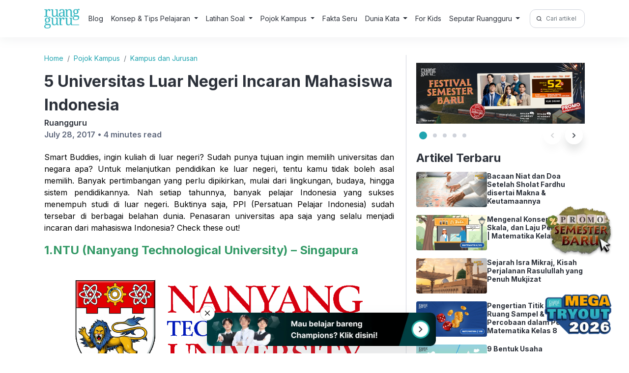

--- FILE ---
content_type: text/html; charset=UTF-8
request_url: https://www.ruangguru.com/blog/5-universitas-luar-negeri-incaran-mahasiswa-indonesia
body_size: 22637
content:
<!DOCTYPE html>
<html lang="en-US">

<head>
  <meta charset="UTF-8">
  <meta name="viewport" content="width=device-width, initial-scale=1">
  <meta author="viewport" content="Ruangguru Tech Team">
  <title>5 Universitas Luar Negeri Incaran Mahasiswa Indonesia</title>

  <link rel="shortcut icon" href="https://cdn-web-2.ruangguru.com/homepage-web/public/assets/icons/favicon.id.ico" type="image/x-icon" />
  <!-- <link rel="profile" href="https://gmpg.org/xfn/11"> -->
  <link rel="pingback" href="https://www.ruangguru.com/blog/xmlrpc.php">
  <link rel="preconnect" href="https://fonts.googleapis.com">
  <link rel="preconnect" href="https://fonts.gstatic.com" crossorigin>
  <link href="https://fonts.googleapis.com/css2?family=Inter:wght@400;600;700&display=swap" rel="stylesheet">
  <link rel="stylesheet" href="https://www.ruangguru.com/blog/wp-content/themes/ruangguru/css/bootstrap.min.css">
  <link rel="stylesheet" href="https://www.ruangguru.com/blog/wp-content/themes/ruangguru/css/style.css">
  <script src="https://www.ruangguru.com/blog/wp-content/themes/ruangguru/js/jquery-3.6.3.min.js"></script>
  <script src="https://cdnjs.cloudflare.com/ajax/libs/popper.js/1.16.0/umd/popper.min.js"></script>
  <script src="https://www.ruangguru.com/blog/wp-content/themes/ruangguru/js/bootstrap.min.js"></script>
  <script src="https://www.ruangguru.com/blog/wp-content/themes/ruangguru/js/main.js"></script>
  <script src="https://www.ruangguru.com/blog/wp-content/themes/ruangguru/js/side-banner.js"></script>
  <!-- Google Tag Manager -->
  <script>
    (function(h, e, a, t, m, p) {
      m = e.createElement(a);
      m.async = !0;
      m.src = t;
      p = e.getElementsByTagName(a)[0];
      p.parentNode.insertBefore(m, p);
    })(window, document, 'script', 'https://u.heatmap.it/log.js');
  </script>
  <meta name="google-site-verification" content="VJAn1g6wmtTZPpTXh-B4xoSFEkUi5jcV74xQSr6jnOM" />
  <!-- <script>
    document.querySelector('meta[name="author"]').setAttribute("content", "Ruangguru Tech Team");
  </script> -->
  <meta name="publisher" content="PT Ruang Raya Indonesia">

  <!-- Google Tag Manager -->
  <script>
    (function(w, d, s, l, i) {
      w[l] = w[l] || [];
      w[l].push({
        'gtm.start': new Date().getTime(),
        event: 'gtm.js'
      });
      var f = d.getElementsByTagName(s)[0],
        j = d.createElement(s),
        dl = l != 'dataLayer' ? '&l=' + l : '';
      j.async = true;
      j.src =
        'https://www.googletagmanager.com/gtm.js?id=' + i + dl;
      f.parentNode.insertBefore(j, f);
    })(window, document, 'script', 'dataLayer', 'GTM-PVNLZFT');
  </script>
  <!-- End Google Tag Manager -->


  <meta name='robots' content='index, follow, max-image-preview:large, max-snippet:-1, max-video-preview:-1' />
	<style>img:is([sizes="auto" i], [sizes^="auto," i]) { contain-intrinsic-size: 3000px 1500px }</style>
	
	<!-- This site is optimized with the Yoast SEO plugin v25.9 - https://yoast.com/wordpress/plugins/seo/ -->
	<meta name="description" content="Smart Buddies, ingin kuliah di luar negeri? Sudah punya tujuan ingin memilih universitas dan negara apa? Untuk melanjutkan pendidikan ke luar negeri," />
	<link rel="canonical" href="https://www.ruangguru.com/blog/5-universitas-luar-negeri-incaran-mahasiswa-indonesia" />
	<meta property="og:locale" content="en_US" />
	<meta property="og:type" content="article" />
	<meta property="og:title" content="5 Universitas Luar Negeri Incaran Mahasiswa Indonesia" />
	<meta property="og:description" content="Smart Buddies, ingin kuliah di luar negeri? Sudah punya tujuan ingin memilih universitas dan negara apa? Untuk melanjutkan pendidikan ke luar negeri," />
	<meta property="og:url" content="https://www.ruangguru.com/blog/5-universitas-luar-negeri-incaran-mahasiswa-indonesia" />
	<meta property="og:site_name" content="Belajar Gratis di Rumah Kapan Pun! | Blog Ruangguru" />
	<meta property="article:publisher" content="https://www.facebook.com/ruanggurucom/" />
	<meta property="article:published_time" content="2017-07-28T00:53:22+00:00" />
	<meta property="article:modified_time" content="2024-06-24T01:08:39+00:00" />
	<meta name="author" content="Ruangguru" />
	<meta name="twitter:card" content="summary_large_image" />
	<meta name="twitter:creator" content="@ruangguru" />
	<meta name="twitter:site" content="@ruangguru" />
	<meta name="twitter:label1" content="Written by" />
	<meta name="twitter:data1" content="Ruangguru" />
	<meta name="twitter:label2" content="Est. reading time" />
	<meta name="twitter:data2" content="4 minutes" />
	<script type="application/ld+json" class="yoast-schema-graph">{"@context":"https://schema.org","@graph":[{"@type":"WebPage","@id":"https://www.ruangguru.com/blog/5-universitas-luar-negeri-incaran-mahasiswa-indonesia","url":"https://www.ruangguru.com/blog/5-universitas-luar-negeri-incaran-mahasiswa-indonesia","name":"5 Universitas Luar Negeri Incaran Mahasiswa Indonesia","isPartOf":{"@id":"https://www.ruangguru.com/blog/#website"},"primaryImageOfPage":{"@id":"https://www.ruangguru.com/blog/5-universitas-luar-negeri-incaran-mahasiswa-indonesia#primaryimage"},"image":{"@id":"https://www.ruangguru.com/blog/5-universitas-luar-negeri-incaran-mahasiswa-indonesia#primaryimage"},"thumbnailUrl":"https://cdn-web.ruangguru.com/landing-pages/assets/hs/Imported_Blog_Media/NTULogo-1.gif","datePublished":"2017-07-28T00:53:22+00:00","dateModified":"2024-06-24T01:08:39+00:00","author":{"@id":"https://www.ruangguru.com/blog/#/schema/person/2dae6813d3ea483a4f4b1daa8507c835"},"description":"Smart Buddies, ingin kuliah di luar negeri? Sudah punya tujuan ingin memilih universitas dan negara apa? Untuk melanjutkan pendidikan ke luar negeri,","breadcrumb":{"@id":"https://www.ruangguru.com/blog/5-universitas-luar-negeri-incaran-mahasiswa-indonesia#breadcrumb"},"inLanguage":"en-US","potentialAction":[{"@type":"ReadAction","target":["https://www.ruangguru.com/blog/5-universitas-luar-negeri-incaran-mahasiswa-indonesia"]}]},{"@type":"ImageObject","inLanguage":"en-US","@id":"https://www.ruangguru.com/blog/5-universitas-luar-negeri-incaran-mahasiswa-indonesia#primaryimage","url":"https://cdn-web.ruangguru.com/landing-pages/assets/hs/Imported_Blog_Media/NTULogo-1.gif","contentUrl":"https://cdn-web.ruangguru.com/landing-pages/assets/hs/Imported_Blog_Media/NTULogo-1.gif"},{"@type":"BreadcrumbList","@id":"https://www.ruangguru.com/blog/5-universitas-luar-negeri-incaran-mahasiswa-indonesia#breadcrumb","itemListElement":[{"@type":"ListItem","position":1,"name":"Home","item":"https://www.ruangguru.com/blog"},{"@type":"ListItem","position":2,"name":"5 Universitas Luar Negeri Incaran Mahasiswa Indonesia"}]},{"@type":"WebSite","@id":"https://www.ruangguru.com/blog/#website","url":"https://www.ruangguru.com/blog/","name":"Ruangguru Blog","description":"","potentialAction":[{"@type":"SearchAction","target":{"@type":"EntryPoint","urlTemplate":"https://www.ruangguru.com/blog/?s={search_term_string}"},"query-input":{"@type":"PropertyValueSpecification","valueRequired":true,"valueName":"search_term_string"}}],"inLanguage":"en-US"},{"@type":"Person","@id":"https://www.ruangguru.com/blog/#/schema/person/2dae6813d3ea483a4f4b1daa8507c835","name":"Ruangguru","image":{"@type":"ImageObject","inLanguage":"en-US","@id":"https://www.ruangguru.com/blog/#/schema/person/image/","url":"https://secure.gravatar.com/avatar/14d3dacd366167accd4a3df50466ac6140d602884d5c3534f50bab7acaa331fe?s=96&d=mm&r=g","contentUrl":"https://secure.gravatar.com/avatar/14d3dacd366167accd4a3df50466ac6140d602884d5c3534f50bab7acaa331fe?s=96&d=mm&r=g","caption":"Ruangguru"},"description":"Platform bimbingan belajar online terbesar dan terbaik di Indonesia. Menyediakan layanan belajar berbasis teknologi interaktif untuk jenjang SD, SMP, SMA/SMK.","url":"https://www.ruangguru.com/blog/author/ruangguru"}]}</script>
	<!-- / Yoast SEO plugin. -->


<link rel="alternate" type="application/rss+xml" title="Belajar Gratis di Rumah Kapan Pun! | Blog Ruangguru &raquo; 5 Universitas Luar Negeri Incaran Mahasiswa Indonesia Comments Feed" href="https://www.ruangguru.com/blog/5-universitas-luar-negeri-incaran-mahasiswa-indonesia/feed" />
<script type="text/javascript">
/* <![CDATA[ */
window._wpemojiSettings = {"baseUrl":"https:\/\/s.w.org\/images\/core\/emoji\/15.1.0\/72x72\/","ext":".png","svgUrl":"https:\/\/s.w.org\/images\/core\/emoji\/15.1.0\/svg\/","svgExt":".svg","source":{"concatemoji":"https:\/\/www.ruangguru.com\/blog\/wp-includes\/js\/wp-emoji-release.min.js?ver=6.8.1"}};
/*! This file is auto-generated */
!function(i,n){var o,s,e;function c(e){try{var t={supportTests:e,timestamp:(new Date).valueOf()};sessionStorage.setItem(o,JSON.stringify(t))}catch(e){}}function p(e,t,n){e.clearRect(0,0,e.canvas.width,e.canvas.height),e.fillText(t,0,0);var t=new Uint32Array(e.getImageData(0,0,e.canvas.width,e.canvas.height).data),r=(e.clearRect(0,0,e.canvas.width,e.canvas.height),e.fillText(n,0,0),new Uint32Array(e.getImageData(0,0,e.canvas.width,e.canvas.height).data));return t.every(function(e,t){return e===r[t]})}function u(e,t,n){switch(t){case"flag":return n(e,"\ud83c\udff3\ufe0f\u200d\u26a7\ufe0f","\ud83c\udff3\ufe0f\u200b\u26a7\ufe0f")?!1:!n(e,"\ud83c\uddfa\ud83c\uddf3","\ud83c\uddfa\u200b\ud83c\uddf3")&&!n(e,"\ud83c\udff4\udb40\udc67\udb40\udc62\udb40\udc65\udb40\udc6e\udb40\udc67\udb40\udc7f","\ud83c\udff4\u200b\udb40\udc67\u200b\udb40\udc62\u200b\udb40\udc65\u200b\udb40\udc6e\u200b\udb40\udc67\u200b\udb40\udc7f");case"emoji":return!n(e,"\ud83d\udc26\u200d\ud83d\udd25","\ud83d\udc26\u200b\ud83d\udd25")}return!1}function f(e,t,n){var r="undefined"!=typeof WorkerGlobalScope&&self instanceof WorkerGlobalScope?new OffscreenCanvas(300,150):i.createElement("canvas"),a=r.getContext("2d",{willReadFrequently:!0}),o=(a.textBaseline="top",a.font="600 32px Arial",{});return e.forEach(function(e){o[e]=t(a,e,n)}),o}function t(e){var t=i.createElement("script");t.src=e,t.defer=!0,i.head.appendChild(t)}"undefined"!=typeof Promise&&(o="wpEmojiSettingsSupports",s=["flag","emoji"],n.supports={everything:!0,everythingExceptFlag:!0},e=new Promise(function(e){i.addEventListener("DOMContentLoaded",e,{once:!0})}),new Promise(function(t){var n=function(){try{var e=JSON.parse(sessionStorage.getItem(o));if("object"==typeof e&&"number"==typeof e.timestamp&&(new Date).valueOf()<e.timestamp+604800&&"object"==typeof e.supportTests)return e.supportTests}catch(e){}return null}();if(!n){if("undefined"!=typeof Worker&&"undefined"!=typeof OffscreenCanvas&&"undefined"!=typeof URL&&URL.createObjectURL&&"undefined"!=typeof Blob)try{var e="postMessage("+f.toString()+"("+[JSON.stringify(s),u.toString(),p.toString()].join(",")+"));",r=new Blob([e],{type:"text/javascript"}),a=new Worker(URL.createObjectURL(r),{name:"wpTestEmojiSupports"});return void(a.onmessage=function(e){c(n=e.data),a.terminate(),t(n)})}catch(e){}c(n=f(s,u,p))}t(n)}).then(function(e){for(var t in e)n.supports[t]=e[t],n.supports.everything=n.supports.everything&&n.supports[t],"flag"!==t&&(n.supports.everythingExceptFlag=n.supports.everythingExceptFlag&&n.supports[t]);n.supports.everythingExceptFlag=n.supports.everythingExceptFlag&&!n.supports.flag,n.DOMReady=!1,n.readyCallback=function(){n.DOMReady=!0}}).then(function(){return e}).then(function(){var e;n.supports.everything||(n.readyCallback(),(e=n.source||{}).concatemoji?t(e.concatemoji):e.wpemoji&&e.twemoji&&(t(e.twemoji),t(e.wpemoji)))}))}((window,document),window._wpemojiSettings);
/* ]]> */
</script>
<style id='wp-emoji-styles-inline-css' type='text/css'>

	img.wp-smiley, img.emoji {
		display: inline !important;
		border: none !important;
		box-shadow: none !important;
		height: 1em !important;
		width: 1em !important;
		margin: 0 0.07em !important;
		vertical-align: -0.1em !important;
		background: none !important;
		padding: 0 !important;
	}
</style>
<link rel='stylesheet' id='wp-block-library-css' href='https://www.ruangguru.com/blog/wp-includes/css/dist/block-library/style.min.css?ver=6.8.1' type='text/css' media='all' />
<style id='classic-theme-styles-inline-css' type='text/css'>
/*! This file is auto-generated */
.wp-block-button__link{color:#fff;background-color:#32373c;border-radius:9999px;box-shadow:none;text-decoration:none;padding:calc(.667em + 2px) calc(1.333em + 2px);font-size:1.125em}.wp-block-file__button{background:#32373c;color:#fff;text-decoration:none}
</style>
<style id='global-styles-inline-css' type='text/css'>
:root{--wp--preset--aspect-ratio--square: 1;--wp--preset--aspect-ratio--4-3: 4/3;--wp--preset--aspect-ratio--3-4: 3/4;--wp--preset--aspect-ratio--3-2: 3/2;--wp--preset--aspect-ratio--2-3: 2/3;--wp--preset--aspect-ratio--16-9: 16/9;--wp--preset--aspect-ratio--9-16: 9/16;--wp--preset--color--black: #000000;--wp--preset--color--cyan-bluish-gray: #abb8c3;--wp--preset--color--white: #ffffff;--wp--preset--color--pale-pink: #f78da7;--wp--preset--color--vivid-red: #cf2e2e;--wp--preset--color--luminous-vivid-orange: #ff6900;--wp--preset--color--luminous-vivid-amber: #fcb900;--wp--preset--color--light-green-cyan: #7bdcb5;--wp--preset--color--vivid-green-cyan: #00d084;--wp--preset--color--pale-cyan-blue: #8ed1fc;--wp--preset--color--vivid-cyan-blue: #0693e3;--wp--preset--color--vivid-purple: #9b51e0;--wp--preset--gradient--vivid-cyan-blue-to-vivid-purple: linear-gradient(135deg,rgba(6,147,227,1) 0%,rgb(155,81,224) 100%);--wp--preset--gradient--light-green-cyan-to-vivid-green-cyan: linear-gradient(135deg,rgb(122,220,180) 0%,rgb(0,208,130) 100%);--wp--preset--gradient--luminous-vivid-amber-to-luminous-vivid-orange: linear-gradient(135deg,rgba(252,185,0,1) 0%,rgba(255,105,0,1) 100%);--wp--preset--gradient--luminous-vivid-orange-to-vivid-red: linear-gradient(135deg,rgba(255,105,0,1) 0%,rgb(207,46,46) 100%);--wp--preset--gradient--very-light-gray-to-cyan-bluish-gray: linear-gradient(135deg,rgb(238,238,238) 0%,rgb(169,184,195) 100%);--wp--preset--gradient--cool-to-warm-spectrum: linear-gradient(135deg,rgb(74,234,220) 0%,rgb(151,120,209) 20%,rgb(207,42,186) 40%,rgb(238,44,130) 60%,rgb(251,105,98) 80%,rgb(254,248,76) 100%);--wp--preset--gradient--blush-light-purple: linear-gradient(135deg,rgb(255,206,236) 0%,rgb(152,150,240) 100%);--wp--preset--gradient--blush-bordeaux: linear-gradient(135deg,rgb(254,205,165) 0%,rgb(254,45,45) 50%,rgb(107,0,62) 100%);--wp--preset--gradient--luminous-dusk: linear-gradient(135deg,rgb(255,203,112) 0%,rgb(199,81,192) 50%,rgb(65,88,208) 100%);--wp--preset--gradient--pale-ocean: linear-gradient(135deg,rgb(255,245,203) 0%,rgb(182,227,212) 50%,rgb(51,167,181) 100%);--wp--preset--gradient--electric-grass: linear-gradient(135deg,rgb(202,248,128) 0%,rgb(113,206,126) 100%);--wp--preset--gradient--midnight: linear-gradient(135deg,rgb(2,3,129) 0%,rgb(40,116,252) 100%);--wp--preset--font-size--small: 13px;--wp--preset--font-size--medium: 20px;--wp--preset--font-size--large: 36px;--wp--preset--font-size--x-large: 42px;--wp--preset--spacing--20: 0.44rem;--wp--preset--spacing--30: 0.67rem;--wp--preset--spacing--40: 1rem;--wp--preset--spacing--50: 1.5rem;--wp--preset--spacing--60: 2.25rem;--wp--preset--spacing--70: 3.38rem;--wp--preset--spacing--80: 5.06rem;--wp--preset--shadow--natural: 6px 6px 9px rgba(0, 0, 0, 0.2);--wp--preset--shadow--deep: 12px 12px 50px rgba(0, 0, 0, 0.4);--wp--preset--shadow--sharp: 6px 6px 0px rgba(0, 0, 0, 0.2);--wp--preset--shadow--outlined: 6px 6px 0px -3px rgba(255, 255, 255, 1), 6px 6px rgba(0, 0, 0, 1);--wp--preset--shadow--crisp: 6px 6px 0px rgba(0, 0, 0, 1);}:where(.is-layout-flex){gap: 0.5em;}:where(.is-layout-grid){gap: 0.5em;}body .is-layout-flex{display: flex;}.is-layout-flex{flex-wrap: wrap;align-items: center;}.is-layout-flex > :is(*, div){margin: 0;}body .is-layout-grid{display: grid;}.is-layout-grid > :is(*, div){margin: 0;}:where(.wp-block-columns.is-layout-flex){gap: 2em;}:where(.wp-block-columns.is-layout-grid){gap: 2em;}:where(.wp-block-post-template.is-layout-flex){gap: 1.25em;}:where(.wp-block-post-template.is-layout-grid){gap: 1.25em;}.has-black-color{color: var(--wp--preset--color--black) !important;}.has-cyan-bluish-gray-color{color: var(--wp--preset--color--cyan-bluish-gray) !important;}.has-white-color{color: var(--wp--preset--color--white) !important;}.has-pale-pink-color{color: var(--wp--preset--color--pale-pink) !important;}.has-vivid-red-color{color: var(--wp--preset--color--vivid-red) !important;}.has-luminous-vivid-orange-color{color: var(--wp--preset--color--luminous-vivid-orange) !important;}.has-luminous-vivid-amber-color{color: var(--wp--preset--color--luminous-vivid-amber) !important;}.has-light-green-cyan-color{color: var(--wp--preset--color--light-green-cyan) !important;}.has-vivid-green-cyan-color{color: var(--wp--preset--color--vivid-green-cyan) !important;}.has-pale-cyan-blue-color{color: var(--wp--preset--color--pale-cyan-blue) !important;}.has-vivid-cyan-blue-color{color: var(--wp--preset--color--vivid-cyan-blue) !important;}.has-vivid-purple-color{color: var(--wp--preset--color--vivid-purple) !important;}.has-black-background-color{background-color: var(--wp--preset--color--black) !important;}.has-cyan-bluish-gray-background-color{background-color: var(--wp--preset--color--cyan-bluish-gray) !important;}.has-white-background-color{background-color: var(--wp--preset--color--white) !important;}.has-pale-pink-background-color{background-color: var(--wp--preset--color--pale-pink) !important;}.has-vivid-red-background-color{background-color: var(--wp--preset--color--vivid-red) !important;}.has-luminous-vivid-orange-background-color{background-color: var(--wp--preset--color--luminous-vivid-orange) !important;}.has-luminous-vivid-amber-background-color{background-color: var(--wp--preset--color--luminous-vivid-amber) !important;}.has-light-green-cyan-background-color{background-color: var(--wp--preset--color--light-green-cyan) !important;}.has-vivid-green-cyan-background-color{background-color: var(--wp--preset--color--vivid-green-cyan) !important;}.has-pale-cyan-blue-background-color{background-color: var(--wp--preset--color--pale-cyan-blue) !important;}.has-vivid-cyan-blue-background-color{background-color: var(--wp--preset--color--vivid-cyan-blue) !important;}.has-vivid-purple-background-color{background-color: var(--wp--preset--color--vivid-purple) !important;}.has-black-border-color{border-color: var(--wp--preset--color--black) !important;}.has-cyan-bluish-gray-border-color{border-color: var(--wp--preset--color--cyan-bluish-gray) !important;}.has-white-border-color{border-color: var(--wp--preset--color--white) !important;}.has-pale-pink-border-color{border-color: var(--wp--preset--color--pale-pink) !important;}.has-vivid-red-border-color{border-color: var(--wp--preset--color--vivid-red) !important;}.has-luminous-vivid-orange-border-color{border-color: var(--wp--preset--color--luminous-vivid-orange) !important;}.has-luminous-vivid-amber-border-color{border-color: var(--wp--preset--color--luminous-vivid-amber) !important;}.has-light-green-cyan-border-color{border-color: var(--wp--preset--color--light-green-cyan) !important;}.has-vivid-green-cyan-border-color{border-color: var(--wp--preset--color--vivid-green-cyan) !important;}.has-pale-cyan-blue-border-color{border-color: var(--wp--preset--color--pale-cyan-blue) !important;}.has-vivid-cyan-blue-border-color{border-color: var(--wp--preset--color--vivid-cyan-blue) !important;}.has-vivid-purple-border-color{border-color: var(--wp--preset--color--vivid-purple) !important;}.has-vivid-cyan-blue-to-vivid-purple-gradient-background{background: var(--wp--preset--gradient--vivid-cyan-blue-to-vivid-purple) !important;}.has-light-green-cyan-to-vivid-green-cyan-gradient-background{background: var(--wp--preset--gradient--light-green-cyan-to-vivid-green-cyan) !important;}.has-luminous-vivid-amber-to-luminous-vivid-orange-gradient-background{background: var(--wp--preset--gradient--luminous-vivid-amber-to-luminous-vivid-orange) !important;}.has-luminous-vivid-orange-to-vivid-red-gradient-background{background: var(--wp--preset--gradient--luminous-vivid-orange-to-vivid-red) !important;}.has-very-light-gray-to-cyan-bluish-gray-gradient-background{background: var(--wp--preset--gradient--very-light-gray-to-cyan-bluish-gray) !important;}.has-cool-to-warm-spectrum-gradient-background{background: var(--wp--preset--gradient--cool-to-warm-spectrum) !important;}.has-blush-light-purple-gradient-background{background: var(--wp--preset--gradient--blush-light-purple) !important;}.has-blush-bordeaux-gradient-background{background: var(--wp--preset--gradient--blush-bordeaux) !important;}.has-luminous-dusk-gradient-background{background: var(--wp--preset--gradient--luminous-dusk) !important;}.has-pale-ocean-gradient-background{background: var(--wp--preset--gradient--pale-ocean) !important;}.has-electric-grass-gradient-background{background: var(--wp--preset--gradient--electric-grass) !important;}.has-midnight-gradient-background{background: var(--wp--preset--gradient--midnight) !important;}.has-small-font-size{font-size: var(--wp--preset--font-size--small) !important;}.has-medium-font-size{font-size: var(--wp--preset--font-size--medium) !important;}.has-large-font-size{font-size: var(--wp--preset--font-size--large) !important;}.has-x-large-font-size{font-size: var(--wp--preset--font-size--x-large) !important;}
:where(.wp-block-post-template.is-layout-flex){gap: 1.25em;}:where(.wp-block-post-template.is-layout-grid){gap: 1.25em;}
:where(.wp-block-columns.is-layout-flex){gap: 2em;}:where(.wp-block-columns.is-layout-grid){gap: 2em;}
:root :where(.wp-block-pullquote){font-size: 1.5em;line-height: 1.6;}
</style>
<link rel="https://api.w.org/" href="https://www.ruangguru.com/blog/wp-json/" /><link rel="alternate" title="JSON" type="application/json" href="https://www.ruangguru.com/blog/wp-json/wp/v2/posts/11206" /><link rel="EditURI" type="application/rsd+xml" title="RSD" href="https://www.ruangguru.com/blog/xmlrpc.php?rsd" />
<meta name="generator" content="WordPress 6.8.1" />
<link rel='shortlink' href='https://www.ruangguru.com/blog/?p=11206' />
<link rel="alternate" title="oEmbed (JSON)" type="application/json+oembed" href="https://www.ruangguru.com/blog/wp-json/oembed/1.0/embed?url=https%3A%2F%2Fwww.ruangguru.com%2Fblog%2F5-universitas-luar-negeri-incaran-mahasiswa-indonesia" />
<link rel="alternate" title="oEmbed (XML)" type="text/xml+oembed" href="https://www.ruangguru.com/blog/wp-json/oembed/1.0/embed?url=https%3A%2F%2Fwww.ruangguru.com%2Fblog%2F5-universitas-luar-negeri-incaran-mahasiswa-indonesia&#038;format=xml" />
</head>

<body class="wp-singular post-template-default single single-post postid-11206 single-format-standard wp-theme-ruangguru">
  <!-- Google Tag Manager (noscript) -->
  <noscript><iframe src="https://www.googletagmanager.com/ns.html?id=GTM-M28L4XJ" height="0" width="0" style="display:none;visibility:hidden"></iframe></noscript>
  <!-- End Google Tag Manager (noscript) -->
  <header class="header">
    <div class="container">
      <nav class="navbar navbar-expand-lg header-inner">
    <div style="display:flex; gap:12px;">
        <button class="navbar-toggler" type="button" data-bs-toggle="collapse" data-bs-target="#navbarSupportedContent" aria-controls="navbarSupportedContent" aria-expanded="false" aria-label="Toggle navigation">
            <img alt="menu" src="https://cdn-web-2.ruangguru.com/file-uploader/lp/beba4a70-3971-41be-9364-f9ee6857b192.svg" loading="lazy" width="30px" height="32px" />
        </button>
        <a href="https://ruangguru.com" class="header-logo">
            <img loading="lazy" src="https://cdn-web-2.ruangguru.com/static/logo-ruangguru.png" alt="Logo">
        </a>
    </div>
    <form class="form-inline my-2 my-lg-0" role="search" method="get" id="searchformmobile" class="searchform" action="https://www.ruangguru.com/blog/">
        <div>
            <label class="screen-reader-text" for="s">Search for:</label>
            <div class="input-group input-group-sm">
                <span class="input-group-text" id="search-2"><img width="20px" height="20px" loading="lazy" src="https://cdn-web-2.ruangguru.com/file-uploader/lp/baf38d7b-226b-4374-8b2b-e49766395871.png" alt="" /></span>
                <input type="text" value="" name="s" class="form-control" placeholder="Cari artikel di sini!" aria-label="Cari artikel di sini!" aria-describedby="Cari artikel di sini!">

            </div>
        </div>
    </form>

    <div class="collapse navbar-collapse dropdown-hover-all" id="navbarSupportedContent">
        <div class="d-lg-none navbar-head-collapse">
            <a href="https://ruangguru.com" class="header-logo">
                <img loading="lazy" src="https://cdn-web-2.ruangguru.com/static/logo-ruangguru.png" alt="Logo">
            </a>
            <button class="navbar-toggler" type="button" data-bs-toggle="collapse" data-bs-target="#navbarSupportedContent" aria-controls="navbarSupportedContent" aria-expanded="false" aria-label="Toggle navigation">
                X
            </button>
        </div>
        <ul class="navbar-nav me-auto mb-2 mb-lg-0">
            <li class="nav-item">
                <a class="nav-link" href="https://www.ruangguru.com/blog/">Blog</a>
            </li>

                            <li class="nav-item
                     dropdown dropdown-hover">
                                            <p class="nav-link dropdown-toggle" data-bs-toggle="dropdown" aria-haspopup="true" aria-expanded="false">
                            Konsep & Tips Pelajaran                        </p>
                    
                    
                                            <div class="dropdown-menu" aria-labelledby="nav1">
                                                                    <div class="dropdown dropend">
                                            <a class="dropdown-item dropdown-toggle" id="nav1-menu0" href="https://www.ruangguru.com/blog/c/bahasa-indonesia" data-bs-toggle="dropdown" aria-haspopup="true" aria-expanded="false">Bahasa Indonesia</a>
                                            <div class="dropdown-menu" aria-labelledby="nav1-menu0">
                                                                                                    <a class="dropdown-item" href="https://www.ruangguru.com/blog/c/bahasa-indonesia/bahasa-indonesia-sd-kelas-4">Kelas 4</a>
                                                                                                    <a class="dropdown-item" href="https://www.ruangguru.com/blog/c/bahasa-indonesia/bahasa-indonesia-sd-kelas-5">Kelas 5</a>
                                                                                                    <a class="dropdown-item" href="https://www.ruangguru.com/blog/c/bahasa-indonesia/bahasa-indonesia-sd-kelas-6">Kelas 6</a>
                                                                                                    <a class="dropdown-item" href="https://www.ruangguru.com/blog/c/bahasa-indonesia/bahasa-indonesia-smp-kelas-7">Kelas 7</a>
                                                                                                    <a class="dropdown-item" href="https://www.ruangguru.com/blog/c/bahasa-indonesia/bahasa-indonesia-smp-kelas-8">Kelas 8</a>
                                                                                                    <a class="dropdown-item" href="https://www.ruangguru.com/blog/c/bahasa-indonesia/bahasa-indonesia-smp-kelas-9">Kelas 9</a>
                                                                                                    <a class="dropdown-item" href="https://www.ruangguru.com/blog/c/bahasa-indonesia/bahasa-indonesia-sma-kelas-10">Kelas 10</a>
                                                                                                    <a class="dropdown-item" href="https://www.ruangguru.com/blog/c/bahasa-indonesia/bahasa-indonesia-sma-kelas-11">Kelas 11</a>
                                                                                                    <a class="dropdown-item" href="https://www.ruangguru.com/blog/c/bahasa-indonesia/bahasa-indonesia-sma-kelas-12">Kelas 12</a>
                                                                                            </div>
                                        </div>
                                                                            <div class="dropdown dropend">
                                            <a class="dropdown-item dropdown-toggle" id="nav1-menu1" href="https://www.ruangguru.com/blog/c/bahasa-inggris" data-bs-toggle="dropdown" aria-haspopup="true" aria-expanded="false">Bahasa Inggris</a>
                                            <div class="dropdown-menu" aria-labelledby="nav1-menu1">
                                                                                                    <a class="dropdown-item" href="https://www.ruangguru.com/blog/c/bahasa-inggris/bahasa-inggris-sd-kelas-6">Kelas 6</a>
                                                                                                    <a class="dropdown-item" href="https://www.ruangguru.com/blog/c/bahasa-inggris/bahasa-inggris-smp-kelas-7">Kelas 7</a>
                                                                                                    <a class="dropdown-item" href="https://www.ruangguru.com/blog/c/bahasa-inggris/bahasa-inggris-smp-kelas-8">Kelas 8</a>
                                                                                                    <a class="dropdown-item" href="https://www.ruangguru.com/blog/c/bahasa-inggris/bahasa-inggris-smp-kelas-9">Kelas 9</a>
                                                                                                    <a class="dropdown-item" href="https://www.ruangguru.com/blog/c/bahasa-inggris/bahasa-inggris-sma-kelas-10">Kelas 10</a>
                                                                                                    <a class="dropdown-item" href="https://www.ruangguru.com/blog/c/bahasa-inggris/bahasa-inggris-sma-kelas-11">Kelas 11</a>
                                                                                                    <a class="dropdown-item" href="https://www.ruangguru.com/blog/c/bahasa-inggris/bahasa-inggris-sma-kelas-12">Kelas 12</a>
                                                                                            </div>
                                        </div>
                                                                            <div class="dropdown dropend">
                                            <a class="dropdown-item dropdown-toggle" id="nav1-menu2" href="https://www.ruangguru.com/blog/c/biologi" data-bs-toggle="dropdown" aria-haspopup="true" aria-expanded="false">Biologi</a>
                                            <div class="dropdown-menu" aria-labelledby="nav1-menu2">
                                                                                                    <a class="dropdown-item" href="https://www.ruangguru.com/blog/c/biologi/biologi-smp-kelas-7">Kelas 7</a>
                                                                                                    <a class="dropdown-item" href="https://www.ruangguru.com/blog/c/biologi/biologi-smp-kelas-8">Kelas 8</a>
                                                                                                    <a class="dropdown-item" href="https://www.ruangguru.com/blog/c/biologi/biologi-smp-kelas-9">Kelas 9</a>
                                                                                                    <a class="dropdown-item" href="https://www.ruangguru.com/blog/c/biologi/biologi-sma-kelas-10">Kelas 10</a>
                                                                                                    <a class="dropdown-item" href="https://www.ruangguru.com/blog/c/biologi/biologi-sma-kelas-11">Kelas 11</a>
                                                                                                    <a class="dropdown-item" href="https://www.ruangguru.com/blog/c/biologi/biologi-sma-kelas-12">Kelas 12</a>
                                                                                            </div>
                                        </div>
                                                                            <div class="dropdown dropend">
                                            <a class="dropdown-item dropdown-toggle" id="nav1-menu3" href="https://www.ruangguru.com/blog/c/ekonomi" data-bs-toggle="dropdown" aria-haspopup="true" aria-expanded="false">Ekonomi</a>
                                            <div class="dropdown-menu" aria-labelledby="nav1-menu3">
                                                                                                    <a class="dropdown-item" href="https://www.ruangguru.com/blog/c/ekonomi/ekonomi-smp-kelas-7">Kelas 7</a>
                                                                                                    <a class="dropdown-item" href="https://www.ruangguru.com/blog/c/ekonomi/ekonomi-smp-kelas-8">Kelas 8</a>
                                                                                                    <a class="dropdown-item" href="https://www.ruangguru.com/blog/c/ekonomi/ekonomi-smp-kelas-9">Kelas 9</a>
                                                                                                    <a class="dropdown-item" href="https://www.ruangguru.com/blog/c/ekonomi/ekonomi-sma-kelas-10">Kelas 10</a>
                                                                                                    <a class="dropdown-item" href="https://www.ruangguru.com/blog/c/ekonomi/ekonomi-sma-kelas-11">Kelas 11</a>
                                                                                                    <a class="dropdown-item" href="https://www.ruangguru.com/blog/c/ekonomi/ekonomi-sma-kelas-12">Kelas 12</a>
                                                                                            </div>
                                        </div>
                                                                            <div class="dropdown dropend">
                                            <a class="dropdown-item dropdown-toggle" id="nav1-menu4" href="https://www.ruangguru.com/blog/c/fisika" data-bs-toggle="dropdown" aria-haspopup="true" aria-expanded="false">Fisika</a>
                                            <div class="dropdown-menu" aria-labelledby="nav1-menu4">
                                                                                                    <a class="dropdown-item" href="https://www.ruangguru.com/blog/c/fisika/fisika-smp-kelas-7">Kelas 7</a>
                                                                                                    <a class="dropdown-item" href="https://www.ruangguru.com/blog/c/fisika/fisika-smp-kelas-8">Kelas 8</a>
                                                                                                    <a class="dropdown-item" href="https://www.ruangguru.com/blog/c/fisika/fisika-smp-kelas-9">Kelas 9</a>
                                                                                                    <a class="dropdown-item" href="https://www.ruangguru.com/blog/c/fisika/fisika-sma-kelas-10">Kelas 10</a>
                                                                                                    <a class="dropdown-item" href="https://www.ruangguru.com/blog/c/fisika/fisika-sma-kelas-11">Kelas 11</a>
                                                                                                    <a class="dropdown-item" href="https://www.ruangguru.com/blog/c/fisika/fisika-sma-kelas-12">Kelas 12</a>
                                                                                            </div>
                                        </div>
                                                                            <div class="dropdown dropend">
                                            <a class="dropdown-item dropdown-toggle" id="nav1-menu5" href="https://www.ruangguru.com/blog/c/geografi" data-bs-toggle="dropdown" aria-haspopup="true" aria-expanded="false">Geografi</a>
                                            <div class="dropdown-menu" aria-labelledby="nav1-menu5">
                                                                                                    <a class="dropdown-item" href="https://www.ruangguru.com/blog/c/geografi/geografi-smp-kelas-7">Kelas 7</a>
                                                                                                    <a class="dropdown-item" href="https://www.ruangguru.com/blog/c/geografi/geografi-smp-kelas-8">Kelas 8</a>
                                                                                                    <a class="dropdown-item" href="https://www.ruangguru.com/blog/c/geografi/geografi-smp-kelas-9">Kelas 9</a>
                                                                                                    <a class="dropdown-item" href="https://www.ruangguru.com/blog/c/geografi/geografi-sma-kelas-10">Kelas 10</a>
                                                                                                    <a class="dropdown-item" href="https://www.ruangguru.com/blog/c/geografi/geografi-sma-kelas-11">Kelas 11</a>
                                                                                                    <a class="dropdown-item" href="https://www.ruangguru.com/blog/c/geografi/geografi-sma-kelas-12">Kelas 12</a>
                                                                                            </div>
                                        </div>
                                                                            <div class="dropdown dropend">
                                            <a class="dropdown-item dropdown-toggle" id="nav1-menu6" href="https://www.ruangguru.com/blog/c/ipa-terpadu" data-bs-toggle="dropdown" aria-haspopup="true" aria-expanded="false">IPA Terpadu</a>
                                            <div class="dropdown-menu" aria-labelledby="nav1-menu6">
                                                                                                    <a class="dropdown-item" href="https://www.ruangguru.com/blog/c/ipa-terpadu/ipa-terpadu-sd-kelas-4">Kelas 4</a>
                                                                                                    <a class="dropdown-item" href="https://www.ruangguru.com/blog/c/ipa-terpadu/ipa-terpadu-sd-kelas-5">Kelas 5</a>
                                                                                                    <a class="dropdown-item" href="https://www.ruangguru.com/blog/c/ipa-terpadu/ipa-terpadu-sd-kelas-6">Kelas 6</a>
                                                                                            </div>
                                        </div>
                                                                            <div class="dropdown dropend">
                                            <a class="dropdown-item dropdown-toggle" id="nav1-menu7" href="https://www.ruangguru.com/blog/c/ips-terpadu" data-bs-toggle="dropdown" aria-haspopup="true" aria-expanded="false">IPS Terpadu</a>
                                            <div class="dropdown-menu" aria-labelledby="nav1-menu7">
                                                                                                    <a class="dropdown-item" href="https://www.ruangguru.com/blog/c/ips-terpadu/ips-terpadu-sd-kelas-4">Kelas 4</a>
                                                                                                    <a class="dropdown-item" href="https://www.ruangguru.com/blog/c/ips-terpadu/ips-terpadu-sd-kelas-5">Kelas 5</a>
                                                                                                    <a class="dropdown-item" href="https://www.ruangguru.com/blog/c/ips-terpadu/ips-terpadu-sd-kelas-6">Kelas 6</a>
                                                                                            </div>
                                        </div>
                                                                            <div class="dropdown dropend">
                                            <a class="dropdown-item dropdown-toggle" id="nav1-menu8" href="https://www.ruangguru.com/blog/c/kimia" data-bs-toggle="dropdown" aria-haspopup="true" aria-expanded="false">Kimia</a>
                                            <div class="dropdown-menu" aria-labelledby="nav1-menu8">
                                                                                                    <a class="dropdown-item" href="https://www.ruangguru.com/blog/c/kimia/kimia-sma-kelas-10">Kelas 10</a>
                                                                                                    <a class="dropdown-item" href="https://www.ruangguru.com/blog/c/kimia/kimia-sma-kelas-11">Kelas 11</a>
                                                                                                    <a class="dropdown-item" href="https://www.ruangguru.com/blog/c/kimia/kimia-sma-kelas-12">Kelas 12</a>
                                                                                            </div>
                                        </div>
                                                                            <div class="dropdown dropend">
                                            <a class="dropdown-item dropdown-toggle" id="nav1-menu9" href="https://www.ruangguru.com/blog/c/matematika" data-bs-toggle="dropdown" aria-haspopup="true" aria-expanded="false">Matematika</a>
                                            <div class="dropdown-menu" aria-labelledby="nav1-menu9">
                                                                                                    <a class="dropdown-item" href="https://www.ruangguru.com/blog/c/matematika/matematika-sd-kelas-4">Kelas 4</a>
                                                                                                    <a class="dropdown-item" href="https://www.ruangguru.com/blog/c/matematika/matematika-sd-kelas-5">Kelas 5</a>
                                                                                                    <a class="dropdown-item" href="https://www.ruangguru.com/blog/c/matematika/matematika-sd-kelas-6">Kelas 6</a>
                                                                                                    <a class="dropdown-item" href="https://www.ruangguru.com/blog/c/matematika/matematika-smp-kelas-7">Kelas 7</a>
                                                                                                    <a class="dropdown-item" href="https://www.ruangguru.com/blog/c/matematika/matematika-smp-kelas-8">Kelas 8</a>
                                                                                                    <a class="dropdown-item" href="https://www.ruangguru.com/blog/c/matematika/matematika-smp-kelas-9">Kelas 9</a>
                                                                                                    <a class="dropdown-item" href="https://www.ruangguru.com/blog/c/matematika/matematika-sma-kelas-10">Kelas 10</a>
                                                                                                    <a class="dropdown-item" href="https://www.ruangguru.com/blog/c/matematika/matematika-sma-kelas-11">Kelas 11</a>
                                                                                                    <a class="dropdown-item" href="https://www.ruangguru.com/blog/c/matematika/matematika-sma-kelas-12">Kelas 12</a>
                                                                                            </div>
                                        </div>
                                                                            <div class="dropdown dropend">
                                            <a class="dropdown-item dropdown-toggle" id="nav1-menu10" href="https://www.ruangguru.com/blog/c/sejarah" data-bs-toggle="dropdown" aria-haspopup="true" aria-expanded="false">Sejarah</a>
                                            <div class="dropdown-menu" aria-labelledby="nav1-menu10">
                                                                                                    <a class="dropdown-item" href="https://www.ruangguru.com/blog/c/sejarah/sejarah-smp-kelas-7">Kelas 7</a>
                                                                                                    <a class="dropdown-item" href="https://www.ruangguru.com/blog/c/sejarah/sejarah-smp-kelas-8">Kelas 8</a>
                                                                                                    <a class="dropdown-item" href="https://www.ruangguru.com/blog/c/sejarah/sejarah-smp-kelas-9">Kelas 9</a>
                                                                                                    <a class="dropdown-item" href="https://www.ruangguru.com/blog/c/sejarah/sejarah-sma-kelas-10">Kelas 10</a>
                                                                                                    <a class="dropdown-item" href="https://www.ruangguru.com/blog/c/sejarah/sejarah-sma-kelas-11">Kelas 11</a>
                                                                                                    <a class="dropdown-item" href="https://www.ruangguru.com/blog/c/sejarah/sejarah-sma-kelas-12">Kelas 12</a>
                                                                                            </div>
                                        </div>
                                                                            <div class="dropdown dropend">
                                            <a class="dropdown-item dropdown-toggle" id="nav1-menu11" href="https://www.ruangguru.com/blog/c/sosiologi" data-bs-toggle="dropdown" aria-haspopup="true" aria-expanded="false">Sosiologi</a>
                                            <div class="dropdown-menu" aria-labelledby="nav1-menu11">
                                                                                                    <a class="dropdown-item" href="https://www.ruangguru.com/blog/c/sosiologi/sosiologi-smp-kelas-7">Kelas 7</a>
                                                                                                    <a class="dropdown-item" href="https://www.ruangguru.com/blog/c/sosiologi/sosiologi-smp-kelas-8">Kelas 8</a>
                                                                                                    <a class="dropdown-item" href="https://www.ruangguru.com/blog/c/sosiologi/sosiologi-smp-kelas-9">Kelas 9</a>
                                                                                                    <a class="dropdown-item" href="https://www.ruangguru.com/blog/c/sosiologi/sosiologi-sma-kelas-10">Kelas 10</a>
                                                                                                    <a class="dropdown-item" href="https://www.ruangguru.com/blog/c/sosiologi/sosiologi-sma-kelas-11">Kelas 11</a>
                                                                                                    <a class="dropdown-item" href="https://www.ruangguru.com/blog/c/sosiologi/sosiologi-sma-kelas-12">Kelas 12</a>
                                                                                            </div>
                                        </div>
                                    
                        </div>
                                    </li>

                            <li class="nav-item
                     dropdown dropdown-hover">
                                            <p class="nav-link dropdown-toggle" data-bs-toggle="dropdown" aria-haspopup="true" aria-expanded="false">
                            Latihan Soal                        </p>
                    
                    
                                            <div class="dropdown-menu" aria-labelledby="nav2">
                            
                                        <a class="dropdown-item" id="nav2-menu0" href="https://www.ruangguru.com/blog/c/latihan-soal/sd-kelas-4">Latihan Soal Kelas 4</a>
                            
                                        <a class="dropdown-item" id="nav2-menu1" href="https://www.ruangguru.com/blog/c/latihan-soal/sd-kelas-5">Latihan Soal Kelas 5</a>
                            
                                        <a class="dropdown-item" id="nav2-menu2" href="https://www.ruangguru.com/blog/c/latihan-soal/sd-kelas-6">Latihan Soal Kelas 6</a>
                            
                                        <a class="dropdown-item" id="nav2-menu3" href="https://www.ruangguru.com/blog/c/latihan-soal/smp-kelas-7">Latihan Soal Kelas 7</a>
                            
                                        <a class="dropdown-item" id="nav2-menu4" href="https://www.ruangguru.com/blog/c/latihan-soal/smp-kelas-8">Latihan Soal Kelas 8</a>
                            
                                        <a class="dropdown-item" id="nav2-menu5" href="https://www.ruangguru.com/blog/c/latihan-soal/smp-kelas-9">Latihan Soal Kelas 9</a>
                            
                                        <a class="dropdown-item" id="nav2-menu6" href="https://www.ruangguru.com/blog/c/latihan-soal/sma-kelas-10">Latihan Soal Kelas 10</a>
                            
                                        <a class="dropdown-item" id="nav2-menu7" href="https://www.ruangguru.com/blog/c/latihan-soal/sma-kelas-11">Latihan Soal Kelas 11</a>
                            
                                        <a class="dropdown-item" id="nav2-menu8" href="https://www.ruangguru.com/blog/c/latihan-soal/sma-kelas-12">Latihan Soal Kelas 12</a>
                            
                        </div>
                                    </li>

                            <li class="nav-item
                     dropdown dropdown-hover">
                                            <p class="nav-link dropdown-toggle" data-bs-toggle="dropdown" aria-haspopup="true" aria-expanded="false">
                            Pojok Kampus                        </p>
                    
                    
                                            <div class="dropdown-menu" aria-labelledby="nav3">
                            
                                        <a class="dropdown-item" id="nav3-menu0" href="https://www.ruangguru.com/blog/c/info-beasiswa">Info Beasiswa</a>
                            
                                        <a class="dropdown-item" id="nav3-menu1" href="https://www.ruangguru.com/blog/c/kampus-dan-jurusan">Kampus dan Jurusan</a>
                            
                                        <a class="dropdown-item" id="nav3-menu2" href="https://www.ruangguru.com/blog/c/seleksi-masuk">Seleksi Masuk</a>
                            
                        </div>
                                    </li>

                            <li class="nav-item
                    ">
                    
                                        <a class="nav-link 
                        " href=" https://www.ruangguru.com/blog/c/fakta-seru" id="nav4" 
                        >
                        Fakta Seru                    </a>
                    
                                    </li>

                            <li class="nav-item
                     dropdown dropdown-hover">
                                            <p class="nav-link dropdown-toggle" data-bs-toggle="dropdown" aria-haspopup="true" aria-expanded="false">
                            Dunia Kata                        </p>
                    
                    
                                            <div class="dropdown-menu" aria-labelledby="nav5">
                            
                                        <a class="dropdown-item" id="nav5-menu0" href="https://www.ruangguru.com/blog/tag/cerpen">Cerpen</a>
                            
                                        <a class="dropdown-item" id="nav5-menu1" href="https://www.ruangguru.com/blog/tag/resensi-buku">Resensi Buku</a>
                            
                        </div>
                                    </li>

                            <li class="nav-item
                    ">
                    
                                        <a class="nav-link 
                        " href=" https://www.ruangguru.com/blog/tag/for-kids" id="nav6" 
                        >
                        For Kids                    </a>
                    
                                    </li>

                            <li class="nav-item
                     dropdown dropdown-hover">
                                            <p class="nav-link dropdown-toggle" data-bs-toggle="dropdown" aria-haspopup="true" aria-expanded="false">
                            Seputar Ruangguru                        </p>
                    
                    
                                            <div class="dropdown-menu" aria-labelledby="nav7">
                            
                                        <a class="dropdown-item" id="nav7-menu0" href="https://www.ruangguru.com/blog/tag/info-ruangguru">Info Ruangguru</a>
                            
                                        <a class="dropdown-item" id="nav7-menu1" href="https://www.ruangguru.com/blog/tag/siaran-pers">Siaran Pers</a>
                            
                                        <a class="dropdown-item" id="nav7-menu2" href="https://www.ruangguru.com/blog/tag/cerita-juara">Cerita Juara</a>
                            
                                        <a class="dropdown-item" id="nav7-menu3" href="https://www.ruangguru.com/blog/tag/seputar-guru">Seputar Guru</a>
                            
                                        <a class="dropdown-item" id="nav7-menu4" href="https://www.ruangguru.com/blog/tag/lifeatruangguru">Life at Ruangguru</a>
                            
                        </div>
                                    </li>

            

        </ul>

        <form class="form-inline my-2 my-lg-0" role="search" method="get" id="searchform" class="searchform" action="https://www.ruangguru.com/blog/">
            <div>
                <label class="screen-reader-text" for="s">Search for:</label>
                <div class="input-group input-group-sm">
                    <span class="input-group-text" id="search-2"><img width="10" height="10" loading="lazy" src="https://cdn-web-2.ruangguru.com/file-uploader/lp/baf38d7b-226b-4374-8b2b-e49766395871.png" alt="" /></span>
                    <input type="text" value="" name="s" class="form-control" placeholder="Cari artikel di sini!" aria-label="Cari artikel di sini!" aria-describedby="Cari artikel di sini!">

                </div>
            </div>
        </form>
    </div>

</nav>

<script>
    (function($bs) {
        const CLASS_NAME = 'has-child-dropdown-show';
        $bs.Dropdown.prototype.toggle = function(_orginal) {
            return function() {
                document.querySelectorAll('.' + CLASS_NAME).forEach(function(e) {
                    e.classList.remove(CLASS_NAME);
                });
                let dd = this._element.closest('.dropdown').parentNode.closest('.dropdown');
                for (; dd && dd !== document; dd = dd.parentNode.closest('.dropdown')) {
                    dd.classList.add(CLASS_NAME);
                }
                return _orginal.call(this);
            }
        }($bs.Dropdown.prototype.toggle);

        document.querySelectorAll('.dropdown').forEach(function(dd) {
            dd.addEventListener('hide.bs.dropdown', function(e) {
                if (this.classList.contains(CLASS_NAME)) {
                    this.classList.remove(CLASS_NAME);
                    e.preventDefault();
                }
                e.stopPropagation(); // do not need pop in multi level mode
            });
        });

        // for hover
        document.querySelectorAll('.dropdown-hover, .dropdown-hover-all .dropdown').forEach(function(dd) {
            dd.addEventListener('mouseenter', function(e) {
                let toggle = e.target.querySelector(':scope>[data-bs-toggle="dropdown"]');
                if (!toggle.classList.contains('show')) {
                    $bs.Dropdown.getOrCreateInstance(toggle).toggle();
                    dd.classList.add(CLASS_NAME);
                    $bs.Dropdown.clearMenus(e);
                }
            });
            dd.addEventListener('mouseleave', function(e) {
                let toggle = e.target.querySelector(':scope>[data-bs-toggle="dropdown"]');
                if (toggle.classList.contains('show')) {
                    $bs.Dropdown.getOrCreateInstance(toggle).toggle();
                }
            });
        });
    })(bootstrap);

    $(document).ready(() => {
        if ($(window).width() > 991) {
            $("a[data-bs-toggle='dropdown']").click(function() {
                window.location = $(this).attr('href');
            });
        }
    })
</script>
    </div>
  </header>

<div class="main-content">
  <div class="side-banner-mobile">
  </div>
  <div class="glider-navigation mobile">
      <div role="tablist" class="dots" id="side-banner-mobile-dots"></div>
      <div class="glider-button-navigation">
          <button aria-label="Previous" class="glider-prev" id="side-banner-mobile-prev"><img src="https://cdn-web-2.ruangguru.com/landing-pages/assets/412de767-9fab-4a4e-9a21-09b7ac9c5f96.png"></button>
          <button aria-label="Next" class="glider-next" id="side-banner-mobile-next">
              <img src="https://cdn-web-2.ruangguru.com/landing-pages/assets/754b0134-4f20-4cdd-af8c-d5918044d734.png">
          </button>
      </div>
  </div>
  <div class="container">
    <div class="row">
      <div class="col-md-8 post">
                    <div class="content">
              <nav aria-label="breadcrumb">
                <ol class="breadcrumb">
                    <!-- Home Link -->
                    <li class="breadcrumb-item"><a href="https://www.ruangguru.com/blog">Home</a></li>

                    <!-- Categories -->
                    <li class="breadcrumb-item"><a href="https://www.ruangguru.com/blog/c/pojok-kampus">Pojok Kampus</a></li><li class="breadcrumb-item"><a href="https://www.ruangguru.com/blog/c/pojok-kampus/kampus-dan-jurusan">Kampus dan Jurusan</a></li>                </ol>
            </nav>
              <h1 class="content-title">
                5 Universitas Luar Negeri Incaran Mahasiswa Indonesia              </h1>
              <div class="content-meta">
                <p class="content-author"><a href="https://www.ruangguru.com/blog/author/ruangguru" class="">Ruangguru</a> </p>
                <p class="content-info"><span>July 28, 2017 • </span> <span>4 minutes read</span></p>
                <br />
              </div>
              <div class="content-body">
                <p style="text-align: justify;"><span style="color: #000000;">Smart Buddies, ingin kuliah di luar negeri? Sudah punya tujuan ingin memilih universitas dan negara apa? Untuk melanjutkan pendidikan ke luar negeri, tentu kamu tidak boleh asal memilih. Banyak pertimbangan yang perlu dipikirkan, mulai dari lingkungan, budaya, hingga sistem pendidikannya. Nah setiap tahunnya, banyak pelajar Indonesia yang sukses menempuh studi di luar negeri. Buktinya saja, PPI (Persatuan Pelajar Indonesia) sudah tersebar di berbagai belahan dunia. Penasaran universitas apa saja yang selalu menjadi incaran dari mahasiswa Indonesia? <i>Check these out</i>!</span></p>
<p><span id="more-11206"></span></p>
<h2 style="text-align: justify; font-size: 24px;"><span style="color: #339966;">1.NTU (Nanyang Technological University) &#8211; Singapura</span></h2>
<p>&nbsp;</p>
<div class="caption" style="text-align: center;"><img fetchpriority="high" decoding="async" class="wp-image-10495" src="https://cdn-web.ruangguru.com/landing-pages/assets/hs/Imported_Blog_Media/NTULogo-1.gif" alt="universitas luar negeri - logo NTU" width="600" height="214" style="display: block; margin-left: auto; margin-right: auto;"> <span style="color: #000000;">Logo NTU (Sumber: ntu.edu)</span></div>
<p>&nbsp;</p>
<p style="text-align: justify;"><span style="color: #000000;">Walaupun Singapura merupakan negara yang luasnya cukup kecil, sistem demokrasi serta gaya hidup yang teratur di negara ini membuat Singapura termasuk salah satu negara dengan perekonomian terbaik di dunia. Selain ekonomi, Singapura juga merupakan negara dengan sistem pendidikan terbaik. Bahkan mahalnya biaya hidup di Singapura, tidak menyurutkan minat mahasiswa Indonesia untuk menjadikannya sebagai tujuan studi favorit.</span></p>
<p style="text-align: justify;"><span style="color: #000000;">Salah satu universitas terbaik di Singapura yang kerap menjadi tujuan studi mahasiswa Indonesia adalah Nanyang Technological University (NTU). Kampus ini berada di peringkat ke dua perguruan tinggi terbaik di Asia dan merupakan salah satu dari 15 kampus terindah di dunia. NTU juga mempunyai beragam pusat penelitian terkemuka, seperti Nanyang Environment &amp; Water Research Institute (NEWRI), Institute on Asian Consumer Insight (ACI) dan Energy Research Institute NTU (ERIAN). Gimana, kamu tertarik untuk melanjutkan sekolah di sini?</span></p>
<h2 style="text-align: justify; font-size: 24px;"><span style="color: #339966;">2. The University of Melbourne – Australia</span></h2>
<p>&nbsp;</p>
<div class="caption" style="text-align: center;"><img decoding="async" class="size-full wp-image-10498" src="https://cdn-web.ruangguru.com/landing-pages/assets/hs/Imported_Blog_Media/1-9.png" alt="universitas luar negeri - University of Melbourne" width="619" height="386" style="display: block; margin-left: auto; margin-right: auto;"> <span style="color: #000000;">University of Melbourne (Sumber: gradeslam.org)</span></div>
<p>&nbsp;</p>
<p style="text-align: justify;"><span style="color: #000000;">Lokasinya yang tidak terlalu jauh dari Indonesia, serta memiliki kualitas pendidikan kelas dunia, menjadikan Australia sebagai negara favorit tujuan studi mahasiswa Indonesia. Hubungan Australia dan Indonesia yang dekat juga memungkinkan para calon mahasiswa mendapatkan berbagai beasiswa yang tersedia. Mulai dari jenjang S1 hingga S3, universitas di Australia selalu dipenuhi oleh mahasiswa Indonesia. Salah satu perguruan tinggi terfavorit adalah University of Melbourne.</span></p>
<p style="text-align: justify;"><span style="color: #000000;">Kampus ini merupakan salah satu universitas tertua di Australia. Bangunan dari universitas ini juga sangat indah dengan gaya arsitektur Victorian yang digabung dengan arsitektur modern. Universitas ini menyediakan beragam program studi spesifik untuk kamu pilih. Sebagai kampus favorit, kamu akan belajar bersama dengan pelajar dari berbagai negara. Jadi, selain belajar akademik kamu juga bisa belajar budaya dari teman-teman yang berasal dari seluruh dunia, <i>lho</i>!</span></p>
<h2 style="text-align: justify; font-size: 24px;"><span style="color: #339966;">3. UCLA (University of California, Los Angeles) – Amerika Serikat</span></h2>
<p>&nbsp;</p>
<div class="caption" style="text-align: center;"><img decoding="async" class="wp-image-10499" src="https://cdn-web.ruangguru.com/landing-pages/assets/hs/Imported_Blog_Media/45-192472-cover-fe5bc06c13703bf5fd4de5928e45efd4-ucla-2c1456206001-1.jpg" alt="universitas luar negeri - UCLA kampus" width="600" height="314" style="display: block; margin-left: auto; margin-right: auto;"> <span style="color: #000000;">UCLA kampus (Sumber: admitsee.com)</span></div>
<p>&nbsp;</p>
<p style="text-align: justify;"><span style="color: #000000;">Amerika Serikat dengan sederet universitas terbaik dunia, menjadikannya sebagai salah satu negara favorit tujuan mahasiswa dari berbagai negara. Budaya <i>multicultural</i> yang ada di sana juga akan memberikan pengalaman hidup yang berbeda bagi kamu yang memutuskan untuk meneruskan studi di sana. Salah satu universitas favorit yang menjadi tujuan mahasiswa Indonesia untuk berkuliah di Amerika Serikat adalah UCLA. Universitas ini menawarkan lebih dari 300 program sarjana dan pascasarjana dari berbagai disiplin ilmu. Tertarik untuk daftar?</span></p>
<h2 style="text-align: justify; font-size: 24px;"><span style="color: #339966;">4. University of Tokyo – Jepang</span></h2>
<p>&nbsp;</p>
<div class="caption" style="text-align: center;"><img loading="lazy" decoding="async" class="wp-image-10500" src="https://cdn-web.ruangguru.com/landing-pages/assets/hs/Imported_Blog_Media/shutterstock_21161983-1.jpg" alt="universitas luar negeri - University of Tokyo " width="600" height="400" style="display: block; margin-left: auto; margin-right: auto;"> <span style="color: #000000;">University of Tokyo (Sumber: scientificcomputing.com)</span></div>
<p>&nbsp;</p>
<p style="text-align: justify;"><span style="color: #000000;">Jepang merupakan salah satu negara dunia yang sangat mengedepankan teknologi serta sains, sehingga menjadikan Jepang sebagai negara tujuan terbaik di bidang riset. Standar pendidikan di sana yang cukup tinggi, berhasil menarik para mahasiswa Indonesia untuk melanjutkan studi di negeri Sakura ini. Tenaga pengajar di Jepang berasal dari berbagai negara yang terjamin kompetensinya.</span></p>
<p style="text-align: justify;"><span style="color: #000000;">Nah, University of Tokyo merupakan perguruan tinggi tertua dan ternama di Jepang. Banyak politikus besar serta karya-karya penelitian fenomenal yang lahir dari kampus ini. Universitas ini juga dikenal dengan hadiah-hadiah Nobel yang berhasil diraih oleh para mahasiswanya. Hingga tahun 2016 lalu, terhitung sudah ada sembilan Hadiah Nobel yang diraih oleh mahasiswa universitas ini.</span></p>
<h2 style="text-align: justify; font-size: 24px;"><span style="color: #339966;">5. University of Birmingham – Inggris</span></h2>
<p>&nbsp;</p>
<div class="caption" style="text-align: center;"><img loading="lazy" decoding="async" class="wp-image-10501" src="https://cdn-web.ruangguru.com/landing-pages/assets/hs/Imported_Blog_Media/University-of-Birmingham-1.jpg" alt="universitas luar negeri - University of Birmingham" width="600" height="327" style="display: block; margin-left: auto; margin-right: auto;"> <span style="color: #000000;">University of Birmingham (Sumber: themedicportal.com)</span></div>
<p>&nbsp;</p>
<p style="text-align: justify;"><span style="color: #000000;">Inggris merupakan negara yang populer dijadikan tempat tujuan studi bagi mahasiswa Indonesia. Berbagai penelitian yang dilakukan serta sejarah panjang dari institusi pendidikan Inggris berhasil menarik para calon mahasiswa dari seluruh dunia. Budaya dan sistem kerajaan dari negara ini juga dapat memberikan pengalaman tersendiri untuk para mahasiswa yang bersekolah di sana.</span></p>
<p style="text-align: justify;"><span style="color: #000000;">Salah satu universitas di Inggris yang menjadi tujuan dari mahasiswa Indonesia adalah University of Birmingham. Universitas ini telah berdiri sejak 1843 dan mempunyai gedung unik dengan bata merah yang khas. University of Birmingham menawarkan 300 jurusan, seperti Fakultas Inovasi dan Pengembangan, Teknologi, Pendidikan, Kinerja, Hukum dan Ilmu Sosial, dan lainnya.</span></p>
<p style="text-align: justify;"><span style="color: #000000;">Bagaimana Smart Buddies, tertarik untuk mendaftar di salah satunya? Tentunya, untuk bisa masuk ke salah satu universitas terbaik luar negeri diperlukan usaha ekstra keras karena sainganmu datang dari berbagai penjuru dunia. Yuk, mantapkan persipakanmu dengan <span style="color: #339966;"><strong><a style="color: #339966;" href="https://ruangguru.com/les?utm_medium=referral&amp;utm_source=blog&amp;utm_campaign=5-universitas-luar-negeri-incaran-mahasiswa-indonesia">RuangLes</a></strong></span> dan <span style="color: #339966;"><strong><a style="color: #339966;" href="https://promo.ruangguru.com/rgdigitalbootcamp/?utm_medium=referral&amp;utm_source=blog&amp;utm_campaign=5-universitas-luar-negeri-incaran-mahasiswa-indonesia">RGDB (Ruangguru Digital Bootcamp)</a></strong></span>. Semoga berhasil! <em><strong>(SA)</strong></em></span></p>
              </div>
              <div class="content-meta-tags">
                <a href="https://www.ruangguru.com/blog/tag/kampus-dan-jurusan" rel="tag">Kampus dan Jurusan</a>&nbsp;<a href="https://www.ruangguru.com/blog/tag/pojok-kampus" rel="tag">Pojok Kampus</a>              </div>
            </div>
          
          <div class="author-post">
            <img loading="lazy" class="author-avatar" width="64px" height="64px" src="https://cdn-web-2.ruangguru.com/landing-pages/assets/c347a7f8-efe5-422c-91d3-4fb32fc83835.jpg" alt="">
        <div>
        <h5 class="author-title">Ruangguru</h5>
        <p class="author-description">Platform bimbingan belajar online terbesar dan terbaik di Indonesia. Menyediakan layanan belajar berbasis teknologi interaktif untuk jenjang SD, SMP, SMA/SMK.</p>
    </div>

</div>          <div class="share-post">
    <p>Bagikan artikel ini:</p>
    <ul class="socmed">
        <li>
            <a target="_blank" href="https://api.whatsapp.com/send?phone=&amp;text=5 Universitas Luar Negeri Incaran Mahasiswa Indonesia%0D%0A%0D%0Ahttps://www.ruangguru.com/blog/5-universitas-luar-negeri-incaran-mahasiswa-indonesia"><img src="https://cdn-web-2.ruangguru.com/static/whatsapp.png" loading="lazy" alt="Logo Whatsapp " /></a>
        </li>
        <li>
            <a target="_blank" href="https://www.facebook.com/share.php?u=https://www.ruangguru.com/blog/5-universitas-luar-negeri-incaran-mahasiswa-indonesia&amp;quote=5 Universitas Luar Negeri Incaran Mahasiswa Indonesia"> <img src="https://cdn-web-2.ruangguru.com/static/facebook.png" loading="lazy" alt="Logo Facebook " /> </a>
        </li>
        <li>
            <a target="_blank" href="https://twitter.com/intent/tweet?text=5 Universitas Luar Negeri Incaran Mahasiswa Indonesia&amp;url=https://www.ruangguru.com/blog/5-universitas-luar-negeri-incaran-mahasiswa-indonesia"> <img src="https://cdn-web-2.ruangguru.com/static/twitter.png" loading="lazy" alt="Logo Twitter " /> </a>
        </li>
        <li>
            <a target="_blank" href="https://www.linkedin.com/shareArticle?mini=true&amp;url=https://www.ruangguru.com/blog/5-universitas-luar-negeri-incaran-mahasiswa-indonesia&amp;title=5 Universitas Luar Negeri Incaran Mahasiswa Indonesia"><img src="https://cdn-web-2.ruangguru.com/static/linkedin.png" loading="lazy" alt="Logo LinkedIn " /></a>
        </li>
    </ul>
</div>
              </div>
      <div class="col-md-4 sticky">
        
<aside id="sidebar">

    <div class="side-banner-desktop">
    </div>
    
    <div class="glider-navigation desktop">
        <div role="tablist" class="dots" id="side-banner-dots"></div>
        <div class="glider-button-navigation">
            <button aria-label="Previous" class="glider-prev" id="side-banner-prev"><img src="https://cdn-web-2.ruangguru.com/landing-pages/assets/412de767-9fab-4a4e-9a21-09b7ac9c5f96.png"></button>
            <button aria-label="Next" class="glider-next" id="side-banner-next">
                <img src="https://cdn-web-2.ruangguru.com/landing-pages/assets/754b0134-4f20-4cdd-af8c-d5918044d734.png">
            </button>
        </div>
    </div>

    

    <h2 style="font-size: 24px; font-weight: bold; margin-bottom: 16px;margin-top: 16px;">Artikel Terbaru</h2>
        <ul>
        
                <li>
                    <a href="https://www.ruangguru.com/blog/bacaan-niat-dan-doa-setelah-sholat-fardhu">
                        <img loading="lazy" src="https://cdn-web.ruangguru.com/landing-pages/assets/hs/Header%20-%20Fakta%20Seru%20-%20Niat%20Sholat%20Fardhu%20dan%20Dhuha.png" alt="Niat dan Doa Setelah Sholat Fardhu" class="external-img wp-post-image "  />                        <span>Bacaan Niat dan Doa Setelah Sholat Fardhu disertai Makna &#038; Keutamaannya</span>
                    </a>
                </li>

        
                <li>
                    <a href="https://www.ruangguru.com/blog/mengenal-konsep-rasio-skala-dan-laju-perubahan">
                        <img loading="lazy" src="https://cdn-web-2.ruangguru.com/landing-pages/assets/7ee630e9-19a5-43dd-91af-04f270d2f4f7.png"  class="external-img wp-post-image "  />                        <span>Mengenal Konsep Rasio, Skala, dan Laju Perubahan | Matematika Kelas 7</span>
                    </a>
                </li>

        
                <li>
                    <a href="https://www.ruangguru.com/blog/sejarah-isra-mikraj">
                        <img loading="lazy" src="https://cdn-web-2.ruangguru.com/landing-pages/assets/c457b3c4-2277-4eed-ae3f-cd7cf662a9d5.png"  class="external-img wp-post-image "  />                        <span>Sejarah Isra Mikraj, Kisah Perjalanan Rasulullah yang Penuh Mukjizat</span>
                    </a>
                </li>

        
                <li>
                    <a href="https://www.ruangguru.com/blog/materi-peluang-percobaan-ruang-sampel-dan-titik-sampel">
                        <img loading="lazy" src="https://cdn-web.ruangguru.com/landing-pages/assets/hs/peluang%20percobaan%2c%20ruang%20sampel%2c%20dan%20titik%20sampel.jpg"  class="external-img wp-post-image "  />                        <span>Pengertian Titik Sampel, Ruang Sampel &#038; Percobaan dalam Peluang | Matematika Kelas 8</span>
                    </a>
                </li>

        
                <li>
                    <a href="https://www.ruangguru.com/blog/9-bentuk-usaha-pemerataan-pembangunan-di-desa-dan-kota">
                        <img loading="lazy" src="https://cdn-web.ruangguru.com/landing-pages/assets/hs/9%20Bentuk%20Usaha%20Pemerataan%20Pembangunan%20di%20Desa%20dan%20Kota.jpg"  class="external-img wp-post-image "  />                        <span>9 Bentuk Usaha Pemerataan Pembangunan di Desa &#038; Kota | Geografi Kelas 12</span>
                    </a>
                </li>

            </ul>

</aside>
      </div>
    </div>
    <div class="row">
      <div class="col-12">
        
<section class="related-posts">
    <h2 class="page-title">
        Artikel Lainnya
    </h2>
     <div class="content-grid">
                <div class="content">
    <a href="https://www.ruangguru.com/blog/potensi-sumber-daya-alam">

        <picture>
            <source srcset="https://cdn-web.ruangguru.com/landing-pages/assets/hs/sumber-daya-alam-jenis-jenis-potensi-persebaran.jpg?height=320&convert=webp" type="image/webp">
            <source srcset="https://cdn-web.ruangguru.com/landing-pages/assets/hs/sumber-daya-alam-jenis-jenis-potensi-persebaran.jpg?height=320" type="image/png">
            <img src="https://cdn-web.ruangguru.com/landing-pages/assets/hs/sumber-daya-alam-jenis-jenis-potensi-persebaran.jpg" loading="lazy" alt="" />
        </picture>
        <div>
            <h2 class="content-title">
                Jenis-Jenis Sumber Daya Alam, Potensi &#038; Persebarannya | Geografi Kelas 7            </h2>
            <div class="content-meta">
                <span>January 14, 2026</span> <span>• 6 minutes read</span>
            </div>

        </div>

    </a>
</div>        
                <div class="content">
    <a href="https://www.ruangguru.com/blog/lapisan-struktur-bumi">

        <picture>
            <source srcset="https://cdn-web-2.ruangguru.com/landing-pages/assets/e0392766-115b-4a74-ae05-2d9b32d82f10.png?height=320&convert=webp" type="image/webp">
            <source srcset="https://cdn-web-2.ruangguru.com/landing-pages/assets/e0392766-115b-4a74-ae05-2d9b32d82f10.png?height=320" type="image/png">
            <img src="https://cdn-web-2.ruangguru.com/landing-pages/assets/e0392766-115b-4a74-ae05-2d9b32d82f10.png" loading="lazy" alt="" />
        </picture>
        <div>
            <h2 class="content-title">
                Lapisan Struktur Bumi: Pengertian, Gambar, &#038; Karakteristiknya | Geografi Kelas 10            </h2>
            <div class="content-meta">
                <span>December 6, 2025</span> <span>• 9 minutes read</span>
            </div>

        </div>

    </a>
</div>        
                <div class="content">
    <a href="https://www.ruangguru.com/blog/tenaga-endogen">

        <picture>
            <source srcset="https://cdn-web-2.ruangguru.com/landing-pages/assets/0f624d13-2236-4e75-8890-0c41ca3ddeee.png?height=320&convert=webp" type="image/webp">
            <source srcset="https://cdn-web-2.ruangguru.com/landing-pages/assets/0f624d13-2236-4e75-8890-0c41ca3ddeee.png?height=320" type="image/png">
            <img src="https://cdn-web-2.ruangguru.com/landing-pages/assets/0f624d13-2236-4e75-8890-0c41ca3ddeee.png" loading="lazy" alt="" />
        </picture>
        <div>
            <h2 class="content-title">
                Tenaga Endogen: Pengertian, Jenis, Contoh, dan Dampaknya | Geografi Kelas 10            </h2>
            <div class="content-meta">
                <span>November 24, 2025</span> <span>• 7 minutes read</span>
            </div>

        </div>

    </a>
</div>        
        </div>


</section>      </div>
    </div>
    
    <div class="banner-product-wrapper">
                <a href="https://cta.ruangguru.com/7c02db90-610d-11ee-80fe-4201ac180089" target="_blank" class="alert alert-dismissible fade show banner-product" role="alert">
              <button type="button" class="btn-close" data-bs-dismiss="alert" aria-label="Close"></button>
              <!-- <p>Yuk pilih kelas dan materi belajar kamu di sini</p>
              <img src="https://cdn-web-2.ruangguru.com/landing-pages/assets/0e292531-9ee1-4eed-92f5-b5c053eea4c2.svg" width="42px" height="42px" class="arrow-right"> -->
              <img class="image-floating-bottom" src="https://cdn-web-2.ruangguru.com/landing-pages/assets/d19eb9b6-999d-4b92-87c6-c4fb32000d73.png?convert=web" />
          </a>
          </div>

  </div>
</div>

<script>
  function sleep(ms) {
    return new Promise((resolve) => setTimeout(resolve, ms));
  }

  async function replaceCtaMarkupAsync() {
    await sleep(2000);
    alert("replace")

    const contentBody = document.querySelector('.content-body');
    const paragraphs = contentBody.querySelectorAll('p');
    const regexPattern = /{{cta\(['"](.+?)['"]\)}}/g;

    paragraphs.forEach((paragraph) => {
      const originalHTML = paragraph.innerHTML;
      let modifiedHTML = '';
      let lastIndex = 0;

      for (const match of originalHTML.matchAll(regexPattern)) {
        const ctaId = match[1];
        modifiedHTML += originalHTML.slice(lastIndex, match.index) + `<b>${ctaId}</b>`;
        lastIndex = match.index + match[0].length;
      }

      modifiedHTML += originalHTML.slice(lastIndex);
      paragraph.innerHTML = modifiedHTML;
    });
    document.addEventListener("DOMContentLoaded", () => {
      replaceCtaMarkupAsync();
    });
  }
</script>

<div class="modal fade" id="popupPromo" tabindex="-1" aria-labelledby="popupPromoLabel" aria-hidden="true">
    <div class="modal-dialog modal-dialog-centered" data-bs-backdrop="static" data-bs-keyboard="false">
        <div class="modal-content">
            <div class="button-wrapper">
                <button type="button" class="btn-close" data-bs-dismiss="modal" aria-label="Close"></button>
            </div>
            <div class="glider-contain">
                <div class="glider">
                                            <a class="" target="_blank" href="https://cta.ruangguru.com/ab-web-pop-up-banner-blog-rg">
                            <img src="https://cdn-web-2.ruangguru.com/landing-pages/assets/f30c4943-4456-4a96-858b-fe065c9073ae.png" />
                        </a>
                                            <a class="" target="_blank" href="https://cta.ruangguru.com/cta-pop-blog-megato-26">
                            <img src="https://cdn-web-2.ruangguru.com/landing-pages/assets/b6236a27-22dd-4c01-b4b0-95a5c0ffdd29.png" />
                        </a>
                                            <a class="" target="_blank" href="https://cta.ruangguru.com/rasionalisasi-popup-blog-rg">
                            <img src="https://cdn-web-2.ruangguru.com/landing-pages/assets/0ec15e92-707a-4660-8134-11f1c1e539a8.png" />
                        </a>
                                            <a class="" target="_blank" href="https://cta.ruangguru.com/to-snbt-premium-blog-rg">
                            <img src="https://cdn-web-2.ruangguru.com/landing-pages/assets/d6935e69-c20b-4111-8e44-64d54ceaaf5b.png" />
                        </a>
                                            <a class="" target="_blank" href="https://cta.ruangguru.com/pop-to-tka-eps2-sd-smp">
                            <img src="https://cdn-web-2.ruangguru.com/landing-pages/assets/09085d32-1be0-4121-80a7-d741bc7a3352.png" />
                        </a>
                                            <a class="" target="_blank" href="https://cta.ruangguru.com/rgp-popup-blog-rg">
                            <img src="https://cdn-web-2.ruangguru.com/landing-pages/assets/851003e6-07b5-40d1-9068-f9b0bcb1625a.png" />
                        </a>
                                            <a class="" target="_blank" href="https://cta.ruangguru.com/pop-rg-kitab-utbk-snbt-lite">
                            <img src="https://cdn-web-2.ruangguru.com/landing-pages/assets/f7908ac1-3b0b-492c-bf87-dcea2b20b87c.png" />
                        </a>
                                            <a class="" target="_blank" href="https://cta.ruangguru.com/pop-rg-kitablitetkasmp">
                            <img src="https://cdn-web-2.ruangguru.com/landing-pages/assets/50097055-1862-46a8-bbe0-fa5b077f88bb.png" />
                        </a>
                                    </div>
                <div class="glider-navigation">
                    <div role="tablist" class="dots" id="popup-promo-dots"></div>
                    <div class="glider-button-navigation">
                        <button aria-label="Previous" class="glider-prev" id="popup-promo-prev"><img src="https://cdn-web-2.ruangguru.com/landing-pages/assets/412de767-9fab-4a4e-9a21-09b7ac9c5f96.png"></button>
                        <button aria-label="Next" class="glider-next" id="popup-promo-next">
                            <img src="https://cdn-web-2.ruangguru.com/landing-pages/assets/754b0134-4f20-4cdd-af8c-d5918044d734.png">
                        </button>
                    </div>
                </div>
            </div>
        </div>
    </div>
</div>

<script>
    var jsonString = '[{"CreatedAt":"2025-07-25 01:01:27+00:00","Id":543,"UpdatedAt":"2025-12-30 03:05:15+00:00","campaign":null,"cta":[{"Id":31467,"ctaId":"ab-web-pop-up-banner-blog-rg","ctaLink":"URI::(https:\/\/cta.ruangguru.com\/ab-web-pop-up-banner-blog-rg)","imageUrl":"https:\/\/cdn-web-2.ruangguru.com\/landing-pages\/assets\/f30c4943-4456-4a96-858b-fe065c9073ae.png","name":"[AB] Web Pop Up Banner - Blog RG","targetUrl":"https:\/\/bayar.ruangguru.com\/?utm-source=ab-web-pop-up-banner-blog-rg"}],"endDate":null,"hide":0,"imageUrl":"https:\/\/cdn-web-2.ruangguru.com\/landing-pages\/assets\/f30c4943-4456-4a96-858b-fe065c9073ae.png","name":"[RG] Popup Banner Blog - Festival Semester","nc_v5ij___rg_campaign_id":null,"nc_v5ij___rg_product_id":41,"product":"ruangguru","rankPosition":1,"rg_campaign":null,"rg_product":{"Id":41,"name":"ruangguru"},"showIn":"blog","startDate":null,"type":"popup"},{"CreatedAt":"2025-12-22 06:11:15+00:00","Id":669,"UpdatedAt":"2026-01-07 02:06:40+00:00","campaign":null,"cta":[{"Id":33254,"ctaId":"cta-pop-blog-megato-26","ctaLink":"URI::(https:\/\/cta.ruangguru.com\/cta-pop-blog-megato-26)","imageUrl":"https:\/\/cdn-web-2.ruangguru.com\/landing-pages\/assets\/b6236a27-22dd-4c01-b4b0-95a5c0ffdd29.png","name":"[RG] Pop blog -  Mega TO 2026","targetUrl":"https:\/\/s.id\/megatorg26"}],"endDate":null,"hide":0,"imageUrl":"https:\/\/cdn-web-2.ruangguru.com\/landing-pages\/assets\/b6236a27-22dd-4c01-b4b0-95a5c0ffdd29.png","name":"[RG] Pop blog - Mega TO 26","nc_v5ij___rg_campaign_id":null,"nc_v5ij___rg_product_id":41,"product":"ruangguru","rankPosition":2,"rg_campaign":null,"rg_product":{"Id":41,"name":"ruangguru"},"showIn":"blog","startDate":null,"type":"popup"},{"CreatedAt":"2023-08-16 13:35:02+00:00","Id":657,"UpdatedAt":"2026-01-08 04:00:36+00:00","campaign":null,"cta":[{"Id":33189,"ctaId":"rasionalisasi-popup-blog-rg","ctaLink":"URI::(https:\/\/cta.ruangguru.com\/rasionalisasi-popup-blog-rg)","imageUrl":"https:\/\/cdn-web-2.ruangguru.com\/landing-pages\/assets\/0ec15e92-707a-4660-8134-11f1c1e539a8.png","name":"[RG] Pop Up Blog - Rasionalisasi","targetUrl":"https:\/\/www.ruangguru.com\/rasionalisasi"}],"endDate":null,"hide":0,"imageUrl":"https:\/\/cdn-web-2.ruangguru.com\/landing-pages\/assets\/0ec15e92-707a-4660-8134-11f1c1e539a8.png","name":"[RG] Pop Up Blog RG - Rasionalisasi","nc_v5ij___rg_campaign_id":null,"nc_v5ij___rg_product_id":41,"product":"ruangguru","rankPosition":3,"rg_campaign":null,"rg_product":{"Id":41,"name":"ruangguru"},"showIn":"blog","startDate":null,"type":"popup"},{"CreatedAt":"2023-08-16 13:35:02+00:00","Id":666,"UpdatedAt":"2025-12-22 06:13:08+00:00","campaign":null,"cta":[{"Id":32162,"ctaId":"to-snbt-premium-blog-rg","ctaLink":"URI::(https:\/\/cta.ruangguru.com\/to-snbt-premium-blog-rg)","imageUrl":"https:\/\/cdn-web-2.ruangguru.com\/landing-pages\/assets\/d6935e69-c20b-4111-8e44-64d54ceaaf5b.png","name":"[IDN] CTA Blog RG - Tryout SNBT Premium 2025","targetUrl":"https:\/\/link.ruangguru.com\/blPk\/TOSNBT2026PREM8"}],"endDate":null,"hide":0,"imageUrl":"https:\/\/cdn-web-2.ruangguru.com\/landing-pages\/assets\/d6935e69-c20b-4111-8e44-64d54ceaaf5b.png","name":"[RG] Pop Up Blog RG - Tryout SNBT Prem 2025","nc_v5ij___rg_campaign_id":null,"nc_v5ij___rg_product_id":41,"product":"ruangguru","rankPosition":4,"rg_campaign":null,"rg_product":{"Id":41,"name":"ruangguru"},"showIn":"blog","startDate":null,"type":"popup"},{"CreatedAt":"2025-11-14 02:03:12+00:00","Id":642,"UpdatedAt":"2026-01-13 02:04:29+00:00","campaign":null,"cta":[{"Id":33155,"ctaId":"pop-to-tka-eps2-sd-smp","ctaLink":"URI::(https:\/\/cta.ruangguru.com\/pop-to-tka-eps2-sd-smp)","imageUrl":"https:\/\/cdn-web-2.ruangguru.com\/landing-pages\/assets\/09085d32-1be0-4121-80a7-d741bc7a3352.png","name":"[RG] Pop blog - TO TKA eps 2 SD SMP","targetUrl":"https:\/\/s.id\/totkaregsdsmp"}],"endDate":null,"hide":0,"imageUrl":"https:\/\/cdn-web-2.ruangguru.com\/landing-pages\/assets\/09085d32-1be0-4121-80a7-d741bc7a3352.png","name":"[RG] Pop blog - TO TKA eps 2 SD SMP","nc_v5ij___rg_campaign_id":null,"nc_v5ij___rg_product_id":41,"product":"ruangguru","rankPosition":5,"rg_campaign":null,"rg_product":{"Id":41,"name":"ruangguru"},"showIn":"blog","startDate":null,"type":"popup"},{"CreatedAt":"2025-08-25 04:25:04+00:00","Id":672,"UpdatedAt":"2026-01-13 02:04:29+00:00","campaign":null,"cta":[{"Id":33285,"ctaId":"rgp-popup-blog-rg","ctaLink":"URI::(https:\/\/cta.ruangguru.com\/rgp-popup-blog-rg)","imageUrl":"https:\/\/cdn-web-2.ruangguru.com\/landing-pages\/assets\/851003e6-07b5-40d1-9068-f9b0bcb1625a.png","name":"[RG] Pop Up Blog - RGP","targetUrl":"https:\/\/www.ruangguru.com\/privat"}],"endDate":null,"hide":0,"imageUrl":"https:\/\/cdn-web-2.ruangguru.com\/landing-pages\/assets\/851003e6-07b5-40d1-9068-f9b0bcb1625a.png","name":"[RG] Pop Up Blog - RGP","nc_v5ij___rg_campaign_id":null,"nc_v5ij___rg_product_id":41,"product":"ruangguru","rankPosition":6,"rg_campaign":null,"rg_product":{"Id":41,"name":"ruangguru"},"showIn":"blog","startDate":null,"type":"popup"},{"CreatedAt":"2025-11-12 10:28:45+00:00","Id":636,"UpdatedAt":"2025-12-23 08:54:30+00:00","campaign":null,"cta":[{"Id":33149,"ctaId":"pop-rg-kitab-utbk-snbt-lite","ctaLink":"URI::(https:\/\/cta.ruangguru.com\/pop-rg-kitab-utbk-snbt-lite)","imageUrl":"https:\/\/cdn-web-2.ruangguru.com\/landing-pages\/assets\/8d6f8639-cfff-4d64-89ea-f68bfe7a868c.png","name":"[RG] Pop blog - Kitab utbk snbt lite","targetUrl":"https:\/\/s.id\/litesnbt26"}],"endDate":null,"hide":0,"imageUrl":"https:\/\/cdn-web-2.ruangguru.com\/landing-pages\/assets\/f7908ac1-3b0b-492c-bf87-dcea2b20b87c.png","name":"[RG] Pop blog - Kitab utbk snbt lite","nc_v5ij___rg_campaign_id":null,"nc_v5ij___rg_product_id":41,"product":"ruangguru","rankPosition":10,"rg_campaign":null,"rg_product":{"Id":41,"name":"ruangguru"},"showIn":"blog","startDate":null,"type":"popup"},{"CreatedAt":"2025-11-14 08:09:42+00:00","Id":647,"UpdatedAt":"2025-12-23 09:12:28+00:00","campaign":null,"cta":[{"Id":33160,"ctaId":"pop-rg-kitablitetkasmp","ctaLink":"URI::(https:\/\/cta.ruangguru.com\/pop-rg-kitablitetkasmp)","imageUrl":"https:\/\/cdn-web-2.ruangguru.com\/landing-pages\/assets\/20edba9b-ef84-4938-b698-4a82783478a5.png","name":"[RG] Pop blog - kitab lite tka smp","targetUrl":"https:\/\/s.id\/litetkasmp26"}],"endDate":null,"hide":0,"imageUrl":"https:\/\/cdn-web-2.ruangguru.com\/landing-pages\/assets\/50097055-1862-46a8-bbe0-fa5b077f88bb.png","name":"[RG] Pop blog - kitab lite tka smp","nc_v5ij___rg_campaign_id":null,"nc_v5ij___rg_product_id":41,"product":"ruangguru","rankPosition":11,"rg_campaign":null,"rg_product":{"Id":41,"name":"ruangguru"},"showIn":"blog","startDate":null,"type":"popup"}]';
    var jsArray = JSON.parse(jsonString);
    console.log(jsArray);
</script>

<script>
    let windowHeight = window.innerHeight;
    let promosLength = 8;


    document.addEventListener('DOMContentLoaded', function() {
        // Initialize Bootstrap Modal
        let popupPromo = new bootstrap.Modal(document.getElementById('popupPromo'), {});

        // Initialize Glider.js inside the Bootstrap Modal
        function initGliderInModal() {
            new Glider(document.querySelector('#popupPromo .glider'), {
                slidesToScroll: 1,
                slidesToShow: 1,
                draggable: true,
                dots: '#popup-promo-dots',
                arrows: {
                    prev: '#popup-promo-prev',
                    next: '#popup-promo-next'
                }
            });
        }

        // Show Bootstrap Modal and initialize Glider.js after a specified scroll amount
        const scrollThreshold = 2 / 3 * windowHeight; // The scroll amount in pixels to trigger the Modal
        let gliderInitialized = false;
        window.addEventListener('scroll', function() {
            if (window.scrollY >= scrollThreshold && !gliderInitialized && promosLength > 0) {
                popupPromo.show();

                // Listen for the 'shown' event to initialize Glider.js after the Modal has been fully displayed
                $('#popupPromo').on('shown.bs.modal', function() {
                    initGliderInModal();
                    gliderInitialized = true;

                    // Optionally, remove the 'shown' event listener after initializing the Glider to avoid re-initializing
                    $('#popupPromo').off('shown.bs.modal');
                });

                // Remove the scroll event listener after the Modal is shown to avoid re-initializing the Glider
                this.removeEventListener('scroll', arguments.callee);
            }
        });
    });
</script>

<script src="https://unpkg.com/analytics@0.8.1/dist/analytics.min.js"></script>
<script type="text/javascript" src="https://unpkg.com/analytics-plugin-trackable-min@0.4.5/dist/analytics-plugin-trackable.min.js"></script>
<script type="text/javascript" defer>
  /* Initialize analytics */
  var Analytics = window._analytics.init({
    app: "ruangguruLanding",
    debug: false,
    plugins: [analyticsTrackable()],
  });

  /* Additional context tracker pageView */
    const post_id = 11206;
  const tags_id = [70,55];
  const category_id = 563;
  const sub_category_id = 564;

  const customData = {
    tags_id: tags_id,
    category_id: category_id,
    sub_category_id: sub_category_id,
    post_id: post_id,
  };

  Analytics.plugins.trackable.context(JSON.stringify(customData));

  Analytics.ready(function () {
        Analytics.page();
      });

  $(document).on('click', '[data-tracking-event-type]', function (event) {
    const eventType = $(this).data('tracking-event-type');
    const context = $(this).data('tracking-context');
    
    Analytics.track(eventType, context);
  });
</script>

<footer class="footer">
  <div class="container">
    <div class="row">
      <div class="col-lg-3">
        <div class="office">
          <a href="https://www.ruangguru.com/">
            <img src="https://cdn-web-2.ruangguru.com/static/RG_LOGO_WHITE.png?convert=auto" alt="Logo Ruangguru" loading="lazy" />
          </a>
          <address>
            <p class="hq">RUANGGURU HQ</p>
            <p>
              Gedung Sinarmas MSIG Tower Lt. 33. Jl. Jenderal Sudirman Kav. 21, Karet Kuningan, Setiabudi, Jakarta Selatan, Jakarta 12920 
            </p>
          </address>
        </div>
        <nav class="footer-menu call-us">
          <p class="title">Hubungi Kami</p>
          <address>
            <a href="mailto:info@ruangguru.com">
              <img class="icon-call-us" src="https://cdn-web-2.ruangguru.com/file-uploader/lp/4739a139-8f09-42ea-b517-d842c5d1c28d.png" loading="lazy" alt="Logo Email Footer" />
              info@ruangguru.com</a>
            <a href="tel:02130930000">
              <img class="icon-call-us" src="https://cdn-web-2.ruangguru.com/file-uploader/lp/6f4bb6c8-52c9-4acb-859b-47a10a7eec75.png" loading="lazy" alt="Logo Phone Footer" />(021) 3093 0000</a>
            <a href="https://wa.me/6281574410000">
              <img class="icon-call-us" src="https://cdn-web-2.ruangguru.com/file-uploader/lp/4b58468a-b2f9-40e4-867f-d3242a065dcf.png" loading="lazy" alt="Logo Whatsapp Footer" />0815 7441 0000</a>
          </address>
        </nav>

        <nav class="footer-menu social d-none d-lg-block">
          <p class="title">Ikuti Kami</p>
          <a target="_blank" href="https://www.instagram.com/ruangguru/">
            <picture>
              <source srcset="https://cdn-web-2.ruangguru.com/static/instagram.png?height=60&convert=webp" type="image/webp">
              <source srcset="https://cdn-web-2.ruangguru.com/static/instagram.png?height=60" type="image/png">
              <img src="https://cdn-web-2.ruangguru.com/static/instagram.png" loading="lazy" alt="Logo Instagram Footer" width="32px" height="32px" />
            </picture>
          </a>
          <a target="_blank" href="https://www.facebook.com/ruanggurucom/">
            <picture>
              <source srcset="https://cdn-web-2.ruangguru.com/static/facebook.png?height=60&convert=webp" type="image/webp">
              <source srcset="https://cdn-web-2.ruangguru.com/static/facebook.png?height=60" type="image/png">
              <img src="https://cdn-web-2.ruangguru.com/static/facebook.png" loading="lazy" alt="Logo Facebook Footer" width="32px" height="32px" />
            </picture>
          </a>
          <a target="_blank" href="https://twitter.com/ruangguru/">
            <picture>
              <source srcset="https://cdn-web-2.ruangguru.com/static/twitter.png?height=60&convert=webp" type="image/webp">
              <source srcset="https://cdn-web-2.ruangguru.com/static/twitter.png?height=60" type="image/png">
              <img src="https://cdn-web-2.ruangguru.com/static/twitter.png" loading=" lazy" alt="Logo Twitter Footer" width="32px" height="32px" />
            </picture>
          </a>
          <a target="_blank" href="https://www.youtube.com/ruangguru">
            <picture>
              <source srcset="https://cdn-web-2.ruangguru.com/static/youtube.png?height=60&convert=webp" type="image/webp">
              <source srcset="https://cdn-web-2.ruangguru.com/static/youtube.png?height=60" type="image/png">
              <img src="https://cdn-web-2.ruangguru.com/static/youtube.png" loading=" lazy" alt="Logo Youtube Footer" width="32px" height="32px" />
            </picture>
          </a>
          <a target="_blank" href="https://www.linkedin.com/company/ruangguru-com">
            <picture>
              <source srcset="https://cdn-web-2.ruangguru.com/static/linkedin.png?height=60&convert=webp" type="image/webp">
              <source srcset="https://cdn-web-2.ruangguru.com/static/linkedin.png?height=60" type="image/png">
              <img src="https://cdn-web-2.ruangguru.com/static/linkedin.png" loading=" lazy" alt="Logo LinkedIn Footer" width="32px" height="32px" />
            </picture>
          </a>
          <a target="_blank" href="https://www.tiktok.com/@ruangguru">
            <picture>
              <source srcset="https://cdn-web-2.ruangguru.com/static/tiktok.png?height=60&convert=webp" type="image/webp">
              <source srcset="https://cdn-web-2.ruangguru.com/static/tiktok.png?height=60" type="image/png">
              <img src="https://cdn-web-2.ruangguru.com/static/tiktok.png" loading=" lazy" alt="Logo TikTok Footer" width="32px" height="32px" />
            </picture>
          </a>
        </nav>

      </div>
      <div class="col-lg-9">
        <div class="row">
          <div class="col-6 col-md-3">
            <nav class="footer-menu">
              <p class="title">Produk Ruangguru</p>
              <ul type="none">
                <li><a href="https://roboguru.ruangguru.com" target="_blank">Roboguru</a></li>
                <li><a href="https://www.ruangguru.com/roboguruplus">Roboguru Plus</a></li>
                <li><a href="https://www.ruangguru.com/dafa-lulu">Dafa dan Lulu</a></li>
                <li><a href="https://www.ruangguru.com/for-kids/kursus">Kursus for Kids</a></li>
                <li><a href="https://www.ruangguru.com/for-kids">Ruangguru for Kids</a></li>
                <li><a href="https://www.ruangguru.com/bisnis">Ruangguru for Business</a></li>
                <li><a href="https://www.ruangguru.com/ruanguji">Ruanguji</a></li>
                <li><a href="https://www.ruangguru.com/blog">Ruangbaca</a></li>
                <li><a href="https://www.ruangguru.com/ruangkelas">Ruangkelas</a></li>
                <li><a href="https://www.ruangguru.com/ruangbelajar">Ruangbelajar</a></li>
                <li><a href="https://pengajar.ruangguru.com/">Ruangpengajar</a></li>
                <li><a href="https://www.ruangguru.com/privat">Ruangguru Privat</a></li>
                <li><a href="https://www.ruangpeduli.org/" target="_blank">Ruangpeduli</a></li>
              </ul>
            </nav>
          </div>
          <div class="col-6 col-md-3">
            <nav class="footer-menu">
              <p class="title">Bantuan & Panduan</p>
              <ul type="none">
                <li><a href="https://www.ruangguru.com/company-credentials">Company Credentials</a></li>
                <li><a href="https://www.ruangguru.com/beasiswa">Beasiswa Ruangguru</a></li>
                <li><a href="https://www.ruangguru.com/cicilan">Cicilan Ruangguru</a></li>
                <li><a href="https://www.ruangguru.com/promo">Promo Ruangguru</a></li>
                <li><a href="https://ticketing.ruangguru.com/help?request_type_id=459" target="_blank">Vulnerability Report</a></li>
                <li><a href="https://www.ruangguru.com/bantuan#layanan">Layanan Pengaduan</a></li>
                <li><a href="https://www.ruangguru.com/terms-conditions">Syarat &amp; Ketentuan</a></li>
                <li><a href="https://www.ruangguru.com/privacy-policy">Kebijakan Privasi</a></li>
                <li><a href="https://www.ruangguru.com/about-us">Tentang Kami</a></li>
                <li><a href="https://www.ruangguru.com/contact-us">Kontak Kami</a></li>
                <li><a href="https://www.ruangguru.com/press">Press Kit</a></li>
                <li><a href="https://www.ruangguru.com/bantuan">Bantuan</a></li>
                <li><a href="https://career.ruangguru.com/">Karier</a></li>
              </ul>
            </nav>
          </div>
          <div class="col-6 col-md-3">
            <nav class="footer-menu">
              <p class="title">Produk Lainnya</p>
              <ul type="none">
                <li><a href="https://www.brainacademy.id/" target="_blank">Brain Academy</a></li>
                <li><a href="https://www.english-academy.id/" target="_blank">English Academy</a></li>
                <li><a href="https://skillacademy.com/" target="_blank">Skill Academy</a></li>
                <li><a href="https://www.ruangkerja.id/" target="_blank">Ruangkerja</a></li>
                <li><a href="https://www.schoters.com/id/" target="_blank">Schoters</a></li>
                <li><a href="https://www.kalananti.id/" target="_blank">Kalananti</a></li>
              </ul>
            </nav>
          </div>
          <div class="col-6 col-md-3">
            <nav class="footer-menu">
              <p class="title"> Coba GRATIS Aplikasi Ruangguru</p>
              <div class="download-list">
                <ul>
                  <li>
                    <a target="_blank" rel="nofollow" href="https://apps.apple.com/id/app/ruangguru-solusi-belajar/id1099742206?l=id">
                      <img src="https://cdn-web-2.ruangguru.com/static/appstore.png" loading="lazy" alt="Button App Store Footer " />
                    </a>
                  </li>
                  <li>
                    <a target="_blank" rel="nofollow" href="https://play.google.com/store/apps/details?id=com.ruangguru.livestudents&amp;hl=in">
                      <img src="https://cdn-web-2.ruangguru.com/static/googleplay.png" loading="lazy" alt="Button Google Play Footer " />
                    </a>
                  </li>

                  <li>
                    <a target="_blank" rel="nofollow" href="https://appgallery.huawei.com/#/app/C102352375">
                      <img src="https://cdn-web-2.ruangguru.com/static/huawei.png" loading="lazy" alt="Button AppGallery Footer " />
                    </a>
                  </li>
                </ul>
              </div>
            </nav>


          </div>
        </div>


      </div>
    </div>
    <div class="d-lg-none text-center">
      <nav class="footer-menu social">
        <p class="title">Ikuti Kami</p>
        <a target="_blank" href="https://www.instagram.com/ruangguru/">
          <picture>
            <source srcset="https://cdn-web-2.ruangguru.com/static/instagram.png?height=60&convert=webp" type="image/webp">
            <source srcset="https://cdn-web-2.ruangguru.com/static/instagram.png?height=60" type="image/png">
            <img src="https://cdn-web-2.ruangguru.com/static/instagram.png" loading="lazy" alt="Logo Instagram Footer" width="32px" height="32px" />
          </picture>
        </a>
        <a target="_blank" href="https://www.facebook.com/ruanggurucom/">
          <picture>
            <source srcset="https://cdn-web-2.ruangguru.com/static/facebook.png?height=60&convert=webp" type="image/webp">
            <source srcset="https://cdn-web-2.ruangguru.com/static/facebook.png?height=60" type="image/png">
            <img src="https://cdn-web-2.ruangguru.com/static/facebook.png" loading="lazy" alt="Logo Facebook Footer" width="32px" height="32px" />
          </picture>
        </a>
        <a target="_blank" href="https://twitter.com/ruangguru/">
          <picture>
            <source srcset="https://cdn-web-2.ruangguru.com/static/twitter.png?height=60&convert=webp" type="image/webp">
            <source srcset="https://cdn-web-2.ruangguru.com/static/twitter.png?height=60" type="image/png">
            <img src="https://cdn-web-2.ruangguru.com/static/twitter.png" loading=" lazy" alt="Logo Twitter Footer" width="32px" height="32px" />
          </picture>
        </a>
        <a target="_blank" href="https://www.youtube.com/ruangguru">
          <picture>
            <source srcset="https://cdn-web-2.ruangguru.com/static/youtube.png?height=60&convert=webp" type="image/webp">
            <source srcset="https://cdn-web-2.ruangguru.com/static/youtube.png?height=60" type="image/png">
            <img src="https://cdn-web-2.ruangguru.com/static/youtube.png" loading=" lazy" alt="Logo Youtube Footer" width="32px" height="32px" />
          </picture>
        </a>
        <a target="_blank" href="https://www.linkedin.com/company/ruangguru-com">
          <picture>
            <source srcset="https://cdn-web-2.ruangguru.com/static/linkedin.png?height=60&convert=webp" type="image/webp">
            <source srcset="https://cdn-web-2.ruangguru.com/static/linkedin.png?height=60" type="image/png">
            <img src="https://cdn-web-2.ruangguru.com/static/linkedin.png" loading=" lazy" alt="Logo LinkedIn Footer" width="32px" height="32px" />
          </picture>
        </a>
        <a target="_blank" href="https://www.tiktok.com/@ruangguru">
          <picture>
            <source srcset="https://cdn-web-2.ruangguru.com/static/tiktok.png?height=60&convert=webp" type="image/webp">
            <source srcset="https://cdn-web-2.ruangguru.com/static/tiktok.png?height=60" type="image/png">
            <img src="https://cdn-web-2.ruangguru.com/static/tiktok.png" loading=" lazy" alt="Logo TikTok Footer" width="32px" height="32px" />
          </picture>
        </a>
      </nav>

    </div>


    <p class="footer-copyright">
      &copy; 2026 All Rights Reserved PT. Ruang Raya Indonesia
    </p>

  </div>
  <style>
  .bantuan-container {
        position: relative;
      }
      .bantuan-element {
        position: fixed;
        z-index: 999;
        display: flex;
        align-items: flex-end;
        justify-content: flex-end;
        cursor: pointer;
        transition: all 0.6s ease;
      }
      .bantuan-top {
        bottom: 11rem;
        right: 2rem;
      }
      .bantuan-bottom {
        bottom: 2rem;
        right: 2rem;
      }
      .bantuan-top-2 {
        bottom: 15rem;
        right: 2rem;
      }
      .bantuan-top-3 {
        bottom: 19rem;
        right: 2rem;
      }
      .bantuan-bottom-2 {
        bottom: 5rem;
        right: 2rem;
      }
      .bantuan-bottom-3 {
        bottom: 8rem;
        right: 2rem;
      }
      @media (min-width: 768px) {
        .bantuan-element img {
          width: auto;
          transition: all 0.4s ease;
        }
        .bantuan-top img {
          width: 140px;
        }
        .bantuan-bottom img {
          width: 140px;
        }
        .bantuan-top-2 img,
        .bantuan-top-3 img {
          width: 140px;
        }
        .bantuan-bottom-2 img,
        .bantuan-bottom-3 img {
          width: 140px;
        }
        .bantuan-element.clicked {
          bottom: 9rem;
          right: 2.5rem;
        }
        .bantuan-element.clicked img {
          width: auto;
          height: 64px;
        }
      }
      @media (max-width: 767px) {
        .bantuan-top {
          bottom: 8rem;
          right: 1rem;
          align-items: center;
        }
        .bantuan-bottom {
          bottom: 2rem;
          right: 1.25rem;
          align-items: center;
        }
        .bantuan-top-2 {
          bottom: 12rem;
          right: 1rem;
          align-items: center;
        }
        .bantuan-top-3 {
          bottom: 16rem;
          right: 1rem;
          align-items: center;
        }
        .bantuan-bottom-2 {
          bottom: 5rem;
          right: 1.25rem;
          align-items: center;
        }
        .bantuan-bottom-3 {
          bottom: 8rem;
          right: 1.25rem;
          align-items: center;
        }
        .bantuan-element img {
          width: auto;
        }
        .bantuan-top img,
        .bantuan-top-2 img,
        .bantuan-top-3 img {
          width: 96px;
        }
        .bantuan-bottom img,
        .bantuan-bottom-2 img,
        .bantuan-bottom-3 img {
          width: 96px;
        }
      }
      .bantuan-element:hover {
        transform: scale(1.05);
      }
      .bantuan-element img {
        max-width: 100%;
        height: auto;
      }
</style>

<div id="bantuan-divs-container" style="position: relative" data-product="ruangguru" data-table="rg_floating_icon"></div>

<script>
  class FloatingDivsComponent {
    constructor(product = 'ruangguru', table = 'rg_floating_icon') {
      this.container = document.getElementById('bantuan-divs-container');
      this.floatingElements = [];
      this.product = product;
      this.table = table;

      // Configuration
      this.config = {
        baseApiUrl: 'https://gw.ruangguru.com/api/v3/rdb/p_ddgy8hjx5dxsqx/rg_banner/views/',
        apiKey: 'vLyK3dJrDBRmOwueX2OJXibMkgsUbBk0WS4ua2p1',
        maxElements: 2,
        zIndexBase: 100,
      };

      // Build dynamic API URL based on table parameter
      this.config.apiUrl = this.buildApiUrl();

      this.init();
    }

    buildApiUrl() {
      const baseUrl = this.config.baseApiUrl;
      const tableName = this.table || 'rg_floating_icon';
      const queryParams =
        'offset=0&limit=99999&sort=rankPosition&where=(type,eq,floating)~and(showIn,anyof,blog)~and(hide,is,false)~and(product,eq,' +
        this.product +
        ')&nested%5Bcta%5D%5Bfields%5D=Id,name,ctaId,imageUrl,ctaLink,targetUrl';

      return `${baseUrl}${tableName}?${queryParams}`;
    }

    async init() {
      try {
        await this.fetchFloatingElements();
        this.renderFloatingElements();
      } catch (error) {
        console.error('Failed to initialize floating divs component:', error);
      }
    }

    async fetchFloatingElements() {
      try {
        const options = {
          method: 'GET',
          headers: {
            'xc-token': this.config.apiKey || 'vLyK3dJrDBRmOwueX2OJXibMkgsUbBk0WS4ua2p1',
          },
        };

        const urlNoco = this.config.apiUrl;

        const response = await fetch(urlNoco, options);

        if (!response.ok) {
          throw new Error(`HTTP error! status: ${response.status}`);
        }

        const data = await response.json();
        this.floatingElements = this.processApiResponse(data);
      } catch (error) {
        console.error('Error fetching floating elements:', error);
        throw error;
      }
    }

    processApiResponse(data) {
      if (!data || !data.list || !Array.isArray(data.list)) {
        return [];
      }

      console.log(data.list);
      // Ensure we only get maximum 2 elements
      const limitedElements = data.list.slice(0, this.config.maxElements);

      return limitedElements;
    }

    renderFloatingElements() {
      if (!this.container || this.floatingElements.length === 0) {
        return;
      }

      // Additional safeguard: ensure we never render more than maxElements
      const elementsToRender = this.floatingElements.slice(0, this.config.maxElements);

      // Clean up existing elements and their event listeners
      this.cleanupExistingElements();

      // Clear existing content
      this.container.innerHTML = '';

      elementsToRender.forEach((element, index) => {
        const floatingDiv = this.createFloatingDiv(element, index);
        this.container.appendChild(floatingDiv);
      });
    }

    cleanupExistingElements() {
      // Clear existing elements (no need for event listener cleanup with CSS approach)
      const existingElements = this.container.querySelectorAll('[data-floating-element]');
      existingElements.forEach(element => {
        element.remove();
      });
    }

    createFloatingDiv(element, index) {
      const div = document.createElement('div');
      const cta = element.cta[0]; // Use the first CTA

      // Add data attribute for cleanup tracking
      div.setAttribute('data-floating-element', 'true');

      // Apply CSS classes based on rankPosition
      const positionClass = this.getPositionClass(element.rankPosition, index);
      div.className = `bantuan-element ${positionClass}`;
      div.style.zIndex = this.config.zIndexBase + index;

      // Create the link and image
      const link = document.createElement('a');
      link.href = 'https://cta.ruangguru.com/' + cta.ctaId || '#';
      link.target = '_blank';

      // Add tracking attributes
      link.setAttribute('data-tracking-event-type', 'landing_page__core__item_click');
      link.setAttribute(
        'data-tracking-context',
        JSON.stringify({
          product_name: this.product,
          cta_action: 'redirection',
          cta_action_detail: link.href,
          item_type: 'floating',
          item_name: element.name || 'Floating element',
          item_category: 'payment',
          item_position: index,
          item_serial: null,
          section_type: 'floating_item',
          section_position: 'body',
          section_name: 'floating_item',
        })
      );

      const img = document.createElement('img');
      img.src = element.imageUrl + '?h=200&convert=webp';
      img.alt = element.name || 'Floating element';
      img.loading = 'lazy';

      // Add click tracking
      link.addEventListener('click', () => {
        this.trackClick(element, cta);
      });

      link.appendChild(img);
      div.appendChild(link);

      return div;
    }

    getPositionClass(rankPosition, index) {
      // Define positioning classes based on rankPosition
      if (rankPosition === 1) {
        return 'bantuan-top'; // Top position
      } else if (rankPosition === 2) {
        return 'bantuan-bottom'; // Bottom position
      } else {
        // For additional elements, distribute them evenly
        return `bantuan-${index % 2 === 0 ? 'top' : 'bottom'}-${Math.floor(index / 2) + 1}`;
      }
    }

    trackClick(element, cta) {
      // Implement click tracking logic here
      console.log('Floating element clicked:', {
        elementId: element.Id,
        elementName: cta.name,
        ctaId: cta.ctaId,
        targetUrl: cta.targetUrl,
      });
    }

    // Public method to manually refresh
    async refresh() {
      try {
        await this.fetchFloatingElements();
        this.renderFloatingElements();
      } catch (error) {
        console.error('Failed to refresh floating elements:', error);
        throw error;
      }
    }

    // Public method to get current floating elements
    getFloatingElements() {
      return [...this.floatingElements];
    }
  }

  // Initialize the component when DOM is ready
  document.addEventListener('DOMContentLoaded', () => {
    // Get product and table parameters from data attributes
    const container = document.getElementById('bantuan-divs-container');
    const product = container.getAttribute('data-product') || 'ruangguru';
    const table = container.getAttribute('data-table') || 'rg_floating_icon';
    new FloatingDivsComponent(product, table);
  });

  // Export for use in other modules if needed
  if (typeof module !== 'undefined' && module.exports) {
    module.exports = FloatingDivsComponent;
  }
</script>  <div id="wp-install-nudge" style="
    position: fixed;
    bottom: 0rem;
    right: 0;
    z-index: 999;
    cursor: pointer;
    "></div>
    <script>
        (function (w, d, s, o, f, js, fjs) {
            w['Sales-Nudge-Widget'] = o; w[o] = w[o] || function () { (w[o].q = w[o].q || []).push(arguments) };
            js = d.createElement(s), fjs = d.getElementsByTagName(s)[0];
            js.id = o; js.src = f; js.async = 1; fjs.parentNode.insertBefore(js, fjs);
        }(window, document, 'script', 'wpInstallNudge', 'https://cdn-web-2.ruangguru.com/sales-nudge/6198a95130/dist/widget.js'));
        wpInstallNudge('init', { targetElementId: 'wp-install-nudge', clientTarget: 'ruangguru_blog' });

    </script>

<script>
// note: disabled due to auto reload page
// var lastScrollTop = 0;
// $(window).scroll(function(event){
//    var st = $(this).scrollTop();
//    if (st > lastScrollTop){
//     $('#wp-install-nudge').slideDown( "slow", function() {});
//    } else {
//     $('#wp-install-nudge').slideUp( "slow", function() {});
//    }
//    lastScrollTop = st;
// });
// $(document).ready(function () {
//   $("#wp-install-nudge").hide();
// });
$('#wp-install-nudge').click(function(){
  Analytics.track("promotion__install_nudge__click",
  {
    user_email: "ruangguru@blog.com",
    cta_link: widgetData.dataConfig.target_link
  }).catch((err) => {
    console.log("tracker error", err);
  });
});
</script>
</footer>
<div id="__next"></div>

<script type="speculationrules">
{"prefetch":[{"source":"document","where":{"and":[{"href_matches":"\/blog\/*"},{"not":{"href_matches":["\/blog\/wp-*.php","\/blog\/wp-admin\/*","\/blog\/wp-content\/uploads\/*","\/blog\/wp-content\/*","\/blog\/wp-content\/plugins\/*","\/blog\/wp-content\/themes\/ruangguru\/*","\/blog\/*\\?(.+)"]}},{"not":{"selector_matches":"a[rel~=\"nofollow\"]"}},{"not":{"selector_matches":".no-prefetch, .no-prefetch a"}}]},"eagerness":"conservative"}]}
</script>

<script>
  async function getCtaDetails(ctaIds) {
    const endpoint =
      " https://gw.ruangguru.com/api/v3/rdb/p_ddgy8hjx5dxsqx/CTA/views/CTA?offset=0&limit=10&where=(ctaId,in," + ctaIds.toString() + ")";
    try {
      const response = await fetch(endpoint, {
        headers: {
          "xc-token": "-hG2nBDJzSj0agSgNtcJx97M4F02y54nUMoY6plJ",
        },
      });
      const data = await response.json();
      const ctaList = data?.list || [];
      const ctaMap = new Map();
      for (const ctaData of ctaList) {
        ctaMap.set(ctaData.ctaId, ctaData);
      }
      return ctaMap;
    } catch (error) {
      console.error("Error fetching CTA details:", error);
      return new Map();
    }
  }
  async function replaceCTA() {
    const regex = /{{cta\((‘(.*?)’|“(.*?)”)\)}}/g;
    const bodyHTML = document.body.innerHTML;
    const matches = Array.from(bodyHTML.matchAll(regex));
    const ctaIds = matches.map((match) => {
      let ctaId = match[2] ?? match[3];
      return ctaId;
    });

    const ctaMap = await getCtaDetails(ctaIds);

    const replacedHTML = bodyHTML.replace(regex, (match, _inner, ctaId1, ctaId2) => {
      const ctaId = ctaId1 ?? ctaId2;

      const ctaData = ctaMap.get(ctaId);

      if (ctaData) {
        return `<a href="https://cta.ruangguru.com/${ctaData.ctaId}" target="_${ctaData.targetType}" style="position:relative;display:inline-block;">
    <img src="${ctaData.imageUrl}" loading="lazy" alt="${ctaData.altText}" />
  </a>`;
      } else {
        return match;
      }
    });

    document.body.innerHTML = replacedHTML;
  }
</script>
<meta name="author" content="Ruangguru Tech Team">
<!-- Google Tag Manager (noscript) -->
<noscript><iframe src="https://www.googletagmanager.com/ns.html?id=GTM-PVNLZFT" height="0" width="0" style="display:none;visibility:hidden"></iframe></noscript>
<!-- Tracker -->
<script type="text/javascript" src="https://cdn-web-2.ruangguru.com/landing-page-web/public/staticpages/global-assets/js/cta.js"></script>
<script src="https://unpkg.com/@dotlottie/player-component@latest/dist/dotlottie-player.mjs" type="module"></script> 




</body>

</html>

--- FILE ---
content_type: text/javascript
request_url: https://www.ruangguru.com/blog/wp-content/themes/ruangguru/js/side-banner.js
body_size: 697
content:
const endpoint_banner = "https://gw.ruangguru.com/api/v3/rdb/p_ddgy8hjx5dxsqx/rg_banner/views/rg_popup_banner?offset=0&limit=99999&sort=rankPosition&where=(type,eq,banner)~and(showIn,eq,blog)~and(hide,is,false)~and(product,eq,ruangguru)&nested%5Bcta%5D%5Bfields%5D=Id,name,ctaId,imageUrl,ctaLink,targetUrl";
fetch(endpoint_banner, {
    headers: {
        'xc-token': "-hG2nBDJzSj0agSgNtcJx97M4F02y54nUMoY6plJ",
    }
})
.then(response => response.json())
.then(data => {
    if (data.list.length > 0) {
        let html = '<div class="latest-article-cta glider">';
        data.list.forEach(cta => {
            cta = cta.cta[0];
            html += `
            <a href="https://cta.ruangguru.com/${cta.ctaId}" target="_blank" style="position:relative;display:inline-block;">
                <img src="${cta.imageUrl}" loading="lazy" alt="${cta.name}" />
            </a>
            `;
        });
        html += '</div>';

        const desktopBanner = document.querySelector('.side-banner-desktop'); 
        const mobileBanner = document.querySelector('.side-banner-mobile'); 

        if (desktopBanner && mobileBanner) {
            desktopBanner.insertAdjacentHTML('beforeend', html);
            mobileBanner.insertAdjacentHTML('beforeend', html);
        }
        
    }
})
.catch((error) => {
    console.error('Error:', error);
});
window.addEventListener('load', function() {
    const gliderDesktop = new Glider(document.querySelector('.side-banner-desktop > div'), {
        slidesToScroll: 1,
        slidesToShow: 1,
        draggable: true,
        animationDuration: 300,
        dots: '#side-banner-dots',
        arrows: {
            prev: '#side-banner-prev',
            next: '#side-banner-next'
        }
    });

    const gliderMobile = new Glider(document.querySelector('.side-banner-mobile > div'), {
        slidesToScroll: 1,
        slidesToShow: 1,
        draggable: true,
        animationDuration: 300,
        dots: '#side-banner-mobile-dots',
        arrows: {
            prev: '#side-banner-mobile-prev',
            next: '#side-banner-mobile-next'
        }
    });

    // Auto play every 4 seconds
    setInterval(() => {
        if(gliderDesktop.page == gliderDesktop.track.childElementCount - 1){
            gliderDesktop.scrollItem(0, true);
        } else {
            gliderDesktop.scrollItem('next');
        }

        if(gliderMobile.page == gliderMobile.track.childElementCount - 1){
            gliderMobile.scrollItem(0, true);
        } else {
            gliderMobile.scrollItem('next');
        }
    }, 4000);
});